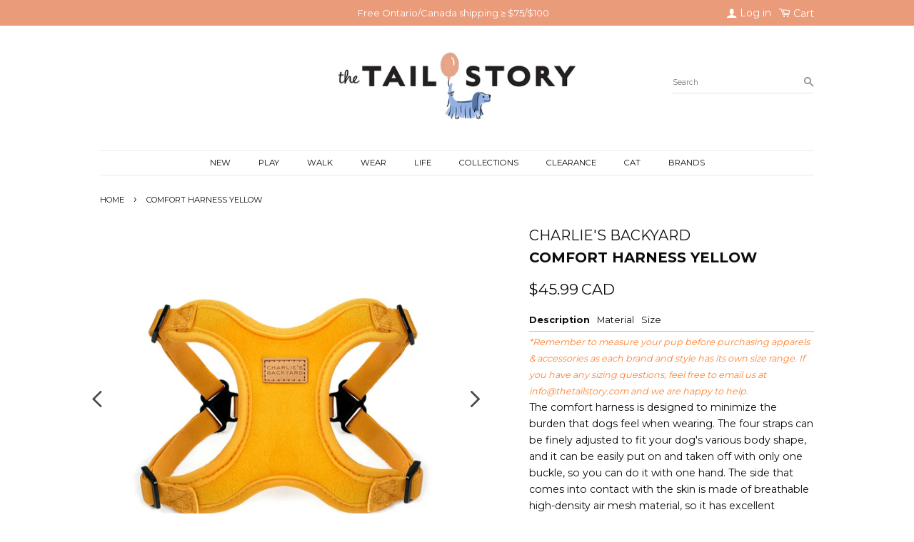

--- FILE ---
content_type: text/html; charset=utf-8
request_url: https://thetailstory.com/products/comfort-harness-yellow
body_size: 30626
content:
<!doctype html>
<html class="no-js">
<head>

  <!-- Basic page needs ================================================== -->
  <meta charset="utf-8">
  <meta http-equiv="X-UA-Compatible" content="IE=edge,chrome=1">
  <meta http-equiv='content-language' content='en-ca'>
  <meta name="p:domain_verify" content="5602a43f2905671c6827166da3685cee"/>

  
  <link rel="shortcut icon" href="//thetailstory.com/cdn/shop/files/NoBackground_32x32.png?v=1655589129" type="image/png" />
  

  <!-- Title and description ================================================== -->
  <title>
    
      
      Comfort Harness Yellow - The Tail Story
    
   </title>

  
  <meta name="description" content="The comfort harness is designed to minimize the burden that dogs feel when wearing. The four straps can be finely adjusted to fit your dog&#39;s various body shape, and it can be easily put on and taken off with only one buckle, so you can do it with one hand. The side that comes into contact with the skin is made of breat">
  

  <!-- Social meta ================================================== -->
  <!-- /snippets/social-meta-tags.liquid -->


<meta property="og:site_name" content="The Tail Story">
<meta property="og:url" content="https://thetailstory.com/products/comfort-harness-yellow">
<meta property="og:title" content="Comfort Harness Yellow">
<meta property="og:type" content="product">
<meta property="og:description" content="The comfort harness is designed to minimize the burden that dogs feel when wearing. The four straps can be finely adjusted to fit your dog&#39;s various body shape, and it can be easily put on and taken off with only one buckle, so you can do it with one hand. The side that comes into contact with the skin is made of breat">

  
  	<meta property="og:price:amount" content="45.99">
  
  <meta property="og:price:currency" content="CAD">

<meta property="og:image" content="http://thetailstory.com/cdn/shop/products/86794637a8894d59dfdff4716f7110fe_1200x1200.jpg?v=1619746132"><meta property="og:image" content="http://thetailstory.com/cdn/shop/products/5e40791b11513041d00e34b99f774f34_1200x1200.jpg?v=1619746134"><meta property="og:image" content="http://thetailstory.com/cdn/shop/products/comfortharness-yellow-06_1200x1200.jpg?v=1619746212">
<meta property="og:image:secure_url" content="https://thetailstory.com/cdn/shop/products/86794637a8894d59dfdff4716f7110fe_1200x1200.jpg?v=1619746132"><meta property="og:image:secure_url" content="https://thetailstory.com/cdn/shop/products/5e40791b11513041d00e34b99f774f34_1200x1200.jpg?v=1619746134"><meta property="og:image:secure_url" content="https://thetailstory.com/cdn/shop/products/comfortharness-yellow-06_1200x1200.jpg?v=1619746212">


<meta name="twitter:card" content="summary_large_image">
<meta name="twitter:title" content="Comfort Harness Yellow">
<meta name="twitter:description" content="The comfort harness is designed to minimize the burden that dogs feel when wearing. The four straps can be finely adjusted to fit your dog&#39;s various body shape, and it can be easily put on and taken off with only one buckle, so you can do it with one hand. The side that comes into contact with the skin is made of breat">


  <!-- Helpers ================================================== -->
  <link rel="canonical" href="https://thetailstory.com/products/comfort-harness-yellow">
  <meta name="viewport" content="width=device-width,initial-scale=1">
  <meta name="theme-color" content="#0d0d0d">

  <!-- CSS ================================================== -->
  <link href="//thetailstory.com/cdn/shop/t/4/assets/timber.scss.css?v=160357245108393903971696295246" rel="stylesheet" type="text/css" media="all" />
  <link href="//thetailstory.com/cdn/shop/t/4/assets/theme.scss.css?v=58222829459403181911696296500" rel="stylesheet" type="text/css" media="all" />

  <link rel="preload" href="https://cdnjs.cloudflare.com/ajax/libs/font-awesome/4.0.3/css/font-awesome.min.css" as="style" onload="this.onload=null;this.rel='stylesheet'">
  <noscript><link rel="stylesheet" href="https://cdnjs.cloudflare.com/ajax/libs/font-awesome/4.0.3/css/font-awesome.min.css"></noscript>
  
  <link rel="preload" href="https://fonts.googleapis.com/css?family=Montserrat:400,500,700&display=swap" as="style" onload="this.onload=null;this.rel='stylesheet'">
  <noscript><link rel="stylesheet" href="https://fonts.googleapis.com/css?family=Montserrat:400,500,700&display=swap"></noscript>
  
  
  
  <script>
    window.theme = window.theme || {};

    var theme = {
      strings: {
        addToCart: "Add to Cart",
        soldOut: "Sold Out",
        unavailable: "Unavailable",
        zoomClose: "Close (Esc)",
        zoomPrev: "Previous (Left arrow key)",
        zoomNext: "Next (Right arrow key)",
        addressError: "Error looking up that address",
        addressNoResults: "No results for that address",
        addressQueryLimit: "You have exceeded the Google API usage limit. Consider upgrading to a \u003ca href=\"https:\/\/developers.google.com\/maps\/premium\/usage-limits\"\u003ePremium Plan\u003c\/a\u003e.",
        authError: "There was a problem authenticating your Google Maps API Key."
      },
      settings: {
        // Adding some settings to allow the editor to update correctly when they are changed
        enableWideLayout: false,
        typeAccentTransform: false,
        typeAccentSpacing: false,
        baseFontSize: '15px',
        headerBaseFontSize: '32px',
        accentFontSize: '15px'
      },
      variables: {
        mediaQueryMedium: 'screen and (max-width: 768px)',
        bpSmall: false
      },
      moneyFormat: "${{amount}}"
    }

    document.documentElement.className = document.documentElement.className.replace('no-js', 'supports-js');
  </script>

  <!-- Header hook for plugins ================================================== -->
  <script>window.performance && window.performance.mark && window.performance.mark('shopify.content_for_header.start');</script><meta name="google-site-verification" content="G6WgEEOCgYzn3idDksABikwPZzjy2RmrmQbhoYaqvMo">
<meta id="shopify-digital-wallet" name="shopify-digital-wallet" content="/26333544470/digital_wallets/dialog">
<meta name="shopify-checkout-api-token" content="0102febb3e7c735bb564ff91a0533a6a">
<meta id="in-context-paypal-metadata" data-shop-id="26333544470" data-venmo-supported="false" data-environment="production" data-locale="en_US" data-paypal-v4="true" data-currency="CAD">
<link rel="alternate" type="application/json+oembed" href="https://thetailstory.com/products/comfort-harness-yellow.oembed">
<script async="async" src="/checkouts/internal/preloads.js?locale=en-CA"></script>
<link rel="preconnect" href="https://shop.app" crossorigin="anonymous">
<script async="async" src="https://shop.app/checkouts/internal/preloads.js?locale=en-CA&shop_id=26333544470" crossorigin="anonymous"></script>
<script id="apple-pay-shop-capabilities" type="application/json">{"shopId":26333544470,"countryCode":"CA","currencyCode":"CAD","merchantCapabilities":["supports3DS"],"merchantId":"gid:\/\/shopify\/Shop\/26333544470","merchantName":"The Tail Story","requiredBillingContactFields":["postalAddress","email","phone"],"requiredShippingContactFields":["postalAddress","email","phone"],"shippingType":"shipping","supportedNetworks":["visa","masterCard","amex","discover","interac","jcb"],"total":{"type":"pending","label":"The Tail Story","amount":"1.00"},"shopifyPaymentsEnabled":true,"supportsSubscriptions":true}</script>
<script id="shopify-features" type="application/json">{"accessToken":"0102febb3e7c735bb564ff91a0533a6a","betas":["rich-media-storefront-analytics"],"domain":"thetailstory.com","predictiveSearch":true,"shopId":26333544470,"locale":"en"}</script>
<script>var Shopify = Shopify || {};
Shopify.shop = "the-tail-story.myshopify.com";
Shopify.locale = "en";
Shopify.currency = {"active":"CAD","rate":"1.0"};
Shopify.country = "CA";
Shopify.theme = {"name":"Pan's Awesome Theme","id":81028481046,"schema_name":"Minimal","schema_version":"12.0.0","theme_store_id":380,"role":"main"};
Shopify.theme.handle = "null";
Shopify.theme.style = {"id":null,"handle":null};
Shopify.cdnHost = "thetailstory.com/cdn";
Shopify.routes = Shopify.routes || {};
Shopify.routes.root = "/";</script>
<script type="module">!function(o){(o.Shopify=o.Shopify||{}).modules=!0}(window);</script>
<script>!function(o){function n(){var o=[];function n(){o.push(Array.prototype.slice.apply(arguments))}return n.q=o,n}var t=o.Shopify=o.Shopify||{};t.loadFeatures=n(),t.autoloadFeatures=n()}(window);</script>
<script>
  window.ShopifyPay = window.ShopifyPay || {};
  window.ShopifyPay.apiHost = "shop.app\/pay";
  window.ShopifyPay.redirectState = null;
</script>
<script id="shop-js-analytics" type="application/json">{"pageType":"product"}</script>
<script defer="defer" async type="module" src="//thetailstory.com/cdn/shopifycloud/shop-js/modules/v2/client.init-shop-cart-sync_IZsNAliE.en.esm.js"></script>
<script defer="defer" async type="module" src="//thetailstory.com/cdn/shopifycloud/shop-js/modules/v2/chunk.common_0OUaOowp.esm.js"></script>
<script type="module">
  await import("//thetailstory.com/cdn/shopifycloud/shop-js/modules/v2/client.init-shop-cart-sync_IZsNAliE.en.esm.js");
await import("//thetailstory.com/cdn/shopifycloud/shop-js/modules/v2/chunk.common_0OUaOowp.esm.js");

  window.Shopify.SignInWithShop?.initShopCartSync?.({"fedCMEnabled":true,"windoidEnabled":true});

</script>
<script>
  window.Shopify = window.Shopify || {};
  if (!window.Shopify.featureAssets) window.Shopify.featureAssets = {};
  window.Shopify.featureAssets['shop-js'] = {"shop-cart-sync":["modules/v2/client.shop-cart-sync_DLOhI_0X.en.esm.js","modules/v2/chunk.common_0OUaOowp.esm.js"],"init-fed-cm":["modules/v2/client.init-fed-cm_C6YtU0w6.en.esm.js","modules/v2/chunk.common_0OUaOowp.esm.js"],"shop-button":["modules/v2/client.shop-button_BCMx7GTG.en.esm.js","modules/v2/chunk.common_0OUaOowp.esm.js"],"shop-cash-offers":["modules/v2/client.shop-cash-offers_BT26qb5j.en.esm.js","modules/v2/chunk.common_0OUaOowp.esm.js","modules/v2/chunk.modal_CGo_dVj3.esm.js"],"init-windoid":["modules/v2/client.init-windoid_B9PkRMql.en.esm.js","modules/v2/chunk.common_0OUaOowp.esm.js"],"init-shop-email-lookup-coordinator":["modules/v2/client.init-shop-email-lookup-coordinator_DZkqjsbU.en.esm.js","modules/v2/chunk.common_0OUaOowp.esm.js"],"shop-toast-manager":["modules/v2/client.shop-toast-manager_Di2EnuM7.en.esm.js","modules/v2/chunk.common_0OUaOowp.esm.js"],"shop-login-button":["modules/v2/client.shop-login-button_BtqW_SIO.en.esm.js","modules/v2/chunk.common_0OUaOowp.esm.js","modules/v2/chunk.modal_CGo_dVj3.esm.js"],"avatar":["modules/v2/client.avatar_BTnouDA3.en.esm.js"],"pay-button":["modules/v2/client.pay-button_CWa-C9R1.en.esm.js","modules/v2/chunk.common_0OUaOowp.esm.js"],"init-shop-cart-sync":["modules/v2/client.init-shop-cart-sync_IZsNAliE.en.esm.js","modules/v2/chunk.common_0OUaOowp.esm.js"],"init-customer-accounts":["modules/v2/client.init-customer-accounts_DenGwJTU.en.esm.js","modules/v2/client.shop-login-button_BtqW_SIO.en.esm.js","modules/v2/chunk.common_0OUaOowp.esm.js","modules/v2/chunk.modal_CGo_dVj3.esm.js"],"init-shop-for-new-customer-accounts":["modules/v2/client.init-shop-for-new-customer-accounts_JdHXxpS9.en.esm.js","modules/v2/client.shop-login-button_BtqW_SIO.en.esm.js","modules/v2/chunk.common_0OUaOowp.esm.js","modules/v2/chunk.modal_CGo_dVj3.esm.js"],"init-customer-accounts-sign-up":["modules/v2/client.init-customer-accounts-sign-up_D6__K_p8.en.esm.js","modules/v2/client.shop-login-button_BtqW_SIO.en.esm.js","modules/v2/chunk.common_0OUaOowp.esm.js","modules/v2/chunk.modal_CGo_dVj3.esm.js"],"checkout-modal":["modules/v2/client.checkout-modal_C_ZQDY6s.en.esm.js","modules/v2/chunk.common_0OUaOowp.esm.js","modules/v2/chunk.modal_CGo_dVj3.esm.js"],"shop-follow-button":["modules/v2/client.shop-follow-button_XetIsj8l.en.esm.js","modules/v2/chunk.common_0OUaOowp.esm.js","modules/v2/chunk.modal_CGo_dVj3.esm.js"],"lead-capture":["modules/v2/client.lead-capture_DvA72MRN.en.esm.js","modules/v2/chunk.common_0OUaOowp.esm.js","modules/v2/chunk.modal_CGo_dVj3.esm.js"],"shop-login":["modules/v2/client.shop-login_ClXNxyh6.en.esm.js","modules/v2/chunk.common_0OUaOowp.esm.js","modules/v2/chunk.modal_CGo_dVj3.esm.js"],"payment-terms":["modules/v2/client.payment-terms_CNlwjfZz.en.esm.js","modules/v2/chunk.common_0OUaOowp.esm.js","modules/v2/chunk.modal_CGo_dVj3.esm.js"]};
</script>
<script>(function() {
  var isLoaded = false;
  function asyncLoad() {
    if (isLoaded) return;
    isLoaded = true;
    var urls = ["https:\/\/d9fvwtvqz2fm1.cloudfront.net\/shop\/js\/discount-on-cart-pro.min.js?shop=the-tail-story.myshopify.com","https:\/\/static.klaviyo.com\/onsite\/js\/klaviyo.js?company_id=RxZDcY\u0026shop=the-tail-story.myshopify.com","https:\/\/static.klaviyo.com\/onsite\/js\/klaviyo.js?company_id=RxZDcY\u0026shop=the-tail-story.myshopify.com","https:\/\/static.klaviyo.com\/onsite\/js\/klaviyo.js?company_id=RqxCvH\u0026shop=the-tail-story.myshopify.com"];
    for (var i = 0; i < urls.length; i++) {
      var s = document.createElement('script');
      s.type = 'text/javascript';
      s.async = true;
      s.src = urls[i];
      var x = document.getElementsByTagName('script')[0];
      x.parentNode.insertBefore(s, x);
    }
  };
  if(window.attachEvent) {
    window.attachEvent('onload', asyncLoad);
  } else {
    window.addEventListener('load', asyncLoad, false);
  }
})();</script>
<script id="__st">var __st={"a":26333544470,"offset":-18000,"reqid":"605ed145-a7c4-4e0a-ba76-500fcaeb79ab-1768522353","pageurl":"thetailstory.com\/products\/comfort-harness-yellow","u":"596c875c7a72","p":"product","rtyp":"product","rid":6562531541014};</script>
<script>window.ShopifyPaypalV4VisibilityTracking = true;</script>
<script id="captcha-bootstrap">!function(){'use strict';const t='contact',e='account',n='new_comment',o=[[t,t],['blogs',n],['comments',n],[t,'customer']],c=[[e,'customer_login'],[e,'guest_login'],[e,'recover_customer_password'],[e,'create_customer']],r=t=>t.map((([t,e])=>`form[action*='/${t}']:not([data-nocaptcha='true']) input[name='form_type'][value='${e}']`)).join(','),a=t=>()=>t?[...document.querySelectorAll(t)].map((t=>t.form)):[];function s(){const t=[...o],e=r(t);return a(e)}const i='password',u='form_key',d=['recaptcha-v3-token','g-recaptcha-response','h-captcha-response',i],f=()=>{try{return window.sessionStorage}catch{return}},m='__shopify_v',_=t=>t.elements[u];function p(t,e,n=!1){try{const o=window.sessionStorage,c=JSON.parse(o.getItem(e)),{data:r}=function(t){const{data:e,action:n}=t;return t[m]||n?{data:e,action:n}:{data:t,action:n}}(c);for(const[e,n]of Object.entries(r))t.elements[e]&&(t.elements[e].value=n);n&&o.removeItem(e)}catch(o){console.error('form repopulation failed',{error:o})}}const l='form_type',E='cptcha';function T(t){t.dataset[E]=!0}const w=window,h=w.document,L='Shopify',v='ce_forms',y='captcha';let A=!1;((t,e)=>{const n=(g='f06e6c50-85a8-45c8-87d0-21a2b65856fe',I='https://cdn.shopify.com/shopifycloud/storefront-forms-hcaptcha/ce_storefront_forms_captcha_hcaptcha.v1.5.2.iife.js',D={infoText:'Protected by hCaptcha',privacyText:'Privacy',termsText:'Terms'},(t,e,n)=>{const o=w[L][v],c=o.bindForm;if(c)return c(t,g,e,D).then(n);var r;o.q.push([[t,g,e,D],n]),r=I,A||(h.body.append(Object.assign(h.createElement('script'),{id:'captcha-provider',async:!0,src:r})),A=!0)});var g,I,D;w[L]=w[L]||{},w[L][v]=w[L][v]||{},w[L][v].q=[],w[L][y]=w[L][y]||{},w[L][y].protect=function(t,e){n(t,void 0,e),T(t)},Object.freeze(w[L][y]),function(t,e,n,w,h,L){const[v,y,A,g]=function(t,e,n){const i=e?o:[],u=t?c:[],d=[...i,...u],f=r(d),m=r(i),_=r(d.filter((([t,e])=>n.includes(e))));return[a(f),a(m),a(_),s()]}(w,h,L),I=t=>{const e=t.target;return e instanceof HTMLFormElement?e:e&&e.form},D=t=>v().includes(t);t.addEventListener('submit',(t=>{const e=I(t);if(!e)return;const n=D(e)&&!e.dataset.hcaptchaBound&&!e.dataset.recaptchaBound,o=_(e),c=g().includes(e)&&(!o||!o.value);(n||c)&&t.preventDefault(),c&&!n&&(function(t){try{if(!f())return;!function(t){const e=f();if(!e)return;const n=_(t);if(!n)return;const o=n.value;o&&e.removeItem(o)}(t);const e=Array.from(Array(32),(()=>Math.random().toString(36)[2])).join('');!function(t,e){_(t)||t.append(Object.assign(document.createElement('input'),{type:'hidden',name:u})),t.elements[u].value=e}(t,e),function(t,e){const n=f();if(!n)return;const o=[...t.querySelectorAll(`input[type='${i}']`)].map((({name:t})=>t)),c=[...d,...o],r={};for(const[a,s]of new FormData(t).entries())c.includes(a)||(r[a]=s);n.setItem(e,JSON.stringify({[m]:1,action:t.action,data:r}))}(t,e)}catch(e){console.error('failed to persist form',e)}}(e),e.submit())}));const S=(t,e)=>{t&&!t.dataset[E]&&(n(t,e.some((e=>e===t))),T(t))};for(const o of['focusin','change'])t.addEventListener(o,(t=>{const e=I(t);D(e)&&S(e,y())}));const B=e.get('form_key'),M=e.get(l),P=B&&M;t.addEventListener('DOMContentLoaded',(()=>{const t=y();if(P)for(const e of t)e.elements[l].value===M&&p(e,B);[...new Set([...A(),...v().filter((t=>'true'===t.dataset.shopifyCaptcha))])].forEach((e=>S(e,t)))}))}(h,new URLSearchParams(w.location.search),n,t,e,['guest_login'])})(!0,!0)}();</script>
<script integrity="sha256-4kQ18oKyAcykRKYeNunJcIwy7WH5gtpwJnB7kiuLZ1E=" data-source-attribution="shopify.loadfeatures" defer="defer" src="//thetailstory.com/cdn/shopifycloud/storefront/assets/storefront/load_feature-a0a9edcb.js" crossorigin="anonymous"></script>
<script crossorigin="anonymous" defer="defer" src="//thetailstory.com/cdn/shopifycloud/storefront/assets/shopify_pay/storefront-65b4c6d7.js?v=20250812"></script>
<script data-source-attribution="shopify.dynamic_checkout.dynamic.init">var Shopify=Shopify||{};Shopify.PaymentButton=Shopify.PaymentButton||{isStorefrontPortableWallets:!0,init:function(){window.Shopify.PaymentButton.init=function(){};var t=document.createElement("script");t.src="https://thetailstory.com/cdn/shopifycloud/portable-wallets/latest/portable-wallets.en.js",t.type="module",document.head.appendChild(t)}};
</script>
<script data-source-attribution="shopify.dynamic_checkout.buyer_consent">
  function portableWalletsHideBuyerConsent(e){var t=document.getElementById("shopify-buyer-consent"),n=document.getElementById("shopify-subscription-policy-button");t&&n&&(t.classList.add("hidden"),t.setAttribute("aria-hidden","true"),n.removeEventListener("click",e))}function portableWalletsShowBuyerConsent(e){var t=document.getElementById("shopify-buyer-consent"),n=document.getElementById("shopify-subscription-policy-button");t&&n&&(t.classList.remove("hidden"),t.removeAttribute("aria-hidden"),n.addEventListener("click",e))}window.Shopify?.PaymentButton&&(window.Shopify.PaymentButton.hideBuyerConsent=portableWalletsHideBuyerConsent,window.Shopify.PaymentButton.showBuyerConsent=portableWalletsShowBuyerConsent);
</script>
<script data-source-attribution="shopify.dynamic_checkout.cart.bootstrap">document.addEventListener("DOMContentLoaded",(function(){function t(){return document.querySelector("shopify-accelerated-checkout-cart, shopify-accelerated-checkout")}if(t())Shopify.PaymentButton.init();else{new MutationObserver((function(e,n){t()&&(Shopify.PaymentButton.init(),n.disconnect())})).observe(document.body,{childList:!0,subtree:!0})}}));
</script>
<link id="shopify-accelerated-checkout-styles" rel="stylesheet" media="screen" href="https://thetailstory.com/cdn/shopifycloud/portable-wallets/latest/accelerated-checkout-backwards-compat.css" crossorigin="anonymous">
<style id="shopify-accelerated-checkout-cart">
        #shopify-buyer-consent {
  margin-top: 1em;
  display: inline-block;
  width: 100%;
}

#shopify-buyer-consent.hidden {
  display: none;
}

#shopify-subscription-policy-button {
  background: none;
  border: none;
  padding: 0;
  text-decoration: underline;
  font-size: inherit;
  cursor: pointer;
}

#shopify-subscription-policy-button::before {
  box-shadow: none;
}

      </style>

<script>window.performance && window.performance.mark && window.performance.mark('shopify.content_for_header.end');</script>
  
  
  

<link href="https://monorail-edge.shopifysvc.com" rel="dns-prefetch">
<script>(function(){if ("sendBeacon" in navigator && "performance" in window) {try {var session_token_from_headers = performance.getEntriesByType('navigation')[0].serverTiming.find(x => x.name == '_s').description;} catch {var session_token_from_headers = undefined;}var session_cookie_matches = document.cookie.match(/_shopify_s=([^;]*)/);var session_token_from_cookie = session_cookie_matches && session_cookie_matches.length === 2 ? session_cookie_matches[1] : "";var session_token = session_token_from_headers || session_token_from_cookie || "";function handle_abandonment_event(e) {var entries = performance.getEntries().filter(function(entry) {return /monorail-edge.shopifysvc.com/.test(entry.name);});if (!window.abandonment_tracked && entries.length === 0) {window.abandonment_tracked = true;var currentMs = Date.now();var navigation_start = performance.timing.navigationStart;var payload = {shop_id: 26333544470,url: window.location.href,navigation_start,duration: currentMs - navigation_start,session_token,page_type: "product"};window.navigator.sendBeacon("https://monorail-edge.shopifysvc.com/v1/produce", JSON.stringify({schema_id: "online_store_buyer_site_abandonment/1.1",payload: payload,metadata: {event_created_at_ms: currentMs,event_sent_at_ms: currentMs}}));}}window.addEventListener('pagehide', handle_abandonment_event);}}());</script>
<script id="web-pixels-manager-setup">(function e(e,d,r,n,o){if(void 0===o&&(o={}),!Boolean(null===(a=null===(i=window.Shopify)||void 0===i?void 0:i.analytics)||void 0===a?void 0:a.replayQueue)){var i,a;window.Shopify=window.Shopify||{};var t=window.Shopify;t.analytics=t.analytics||{};var s=t.analytics;s.replayQueue=[],s.publish=function(e,d,r){return s.replayQueue.push([e,d,r]),!0};try{self.performance.mark("wpm:start")}catch(e){}var l=function(){var e={modern:/Edge?\/(1{2}[4-9]|1[2-9]\d|[2-9]\d{2}|\d{4,})\.\d+(\.\d+|)|Firefox\/(1{2}[4-9]|1[2-9]\d|[2-9]\d{2}|\d{4,})\.\d+(\.\d+|)|Chrom(ium|e)\/(9{2}|\d{3,})\.\d+(\.\d+|)|(Maci|X1{2}).+ Version\/(15\.\d+|(1[6-9]|[2-9]\d|\d{3,})\.\d+)([,.]\d+|)( \(\w+\)|)( Mobile\/\w+|) Safari\/|Chrome.+OPR\/(9{2}|\d{3,})\.\d+\.\d+|(CPU[ +]OS|iPhone[ +]OS|CPU[ +]iPhone|CPU IPhone OS|CPU iPad OS)[ +]+(15[._]\d+|(1[6-9]|[2-9]\d|\d{3,})[._]\d+)([._]\d+|)|Android:?[ /-](13[3-9]|1[4-9]\d|[2-9]\d{2}|\d{4,})(\.\d+|)(\.\d+|)|Android.+Firefox\/(13[5-9]|1[4-9]\d|[2-9]\d{2}|\d{4,})\.\d+(\.\d+|)|Android.+Chrom(ium|e)\/(13[3-9]|1[4-9]\d|[2-9]\d{2}|\d{4,})\.\d+(\.\d+|)|SamsungBrowser\/([2-9]\d|\d{3,})\.\d+/,legacy:/Edge?\/(1[6-9]|[2-9]\d|\d{3,})\.\d+(\.\d+|)|Firefox\/(5[4-9]|[6-9]\d|\d{3,})\.\d+(\.\d+|)|Chrom(ium|e)\/(5[1-9]|[6-9]\d|\d{3,})\.\d+(\.\d+|)([\d.]+$|.*Safari\/(?![\d.]+ Edge\/[\d.]+$))|(Maci|X1{2}).+ Version\/(10\.\d+|(1[1-9]|[2-9]\d|\d{3,})\.\d+)([,.]\d+|)( \(\w+\)|)( Mobile\/\w+|) Safari\/|Chrome.+OPR\/(3[89]|[4-9]\d|\d{3,})\.\d+\.\d+|(CPU[ +]OS|iPhone[ +]OS|CPU[ +]iPhone|CPU IPhone OS|CPU iPad OS)[ +]+(10[._]\d+|(1[1-9]|[2-9]\d|\d{3,})[._]\d+)([._]\d+|)|Android:?[ /-](13[3-9]|1[4-9]\d|[2-9]\d{2}|\d{4,})(\.\d+|)(\.\d+|)|Mobile Safari.+OPR\/([89]\d|\d{3,})\.\d+\.\d+|Android.+Firefox\/(13[5-9]|1[4-9]\d|[2-9]\d{2}|\d{4,})\.\d+(\.\d+|)|Android.+Chrom(ium|e)\/(13[3-9]|1[4-9]\d|[2-9]\d{2}|\d{4,})\.\d+(\.\d+|)|Android.+(UC? ?Browser|UCWEB|U3)[ /]?(15\.([5-9]|\d{2,})|(1[6-9]|[2-9]\d|\d{3,})\.\d+)\.\d+|SamsungBrowser\/(5\.\d+|([6-9]|\d{2,})\.\d+)|Android.+MQ{2}Browser\/(14(\.(9|\d{2,})|)|(1[5-9]|[2-9]\d|\d{3,})(\.\d+|))(\.\d+|)|K[Aa][Ii]OS\/(3\.\d+|([4-9]|\d{2,})\.\d+)(\.\d+|)/},d=e.modern,r=e.legacy,n=navigator.userAgent;return n.match(d)?"modern":n.match(r)?"legacy":"unknown"}(),u="modern"===l?"modern":"legacy",c=(null!=n?n:{modern:"",legacy:""})[u],f=function(e){return[e.baseUrl,"/wpm","/b",e.hashVersion,"modern"===e.buildTarget?"m":"l",".js"].join("")}({baseUrl:d,hashVersion:r,buildTarget:u}),m=function(e){var d=e.version,r=e.bundleTarget,n=e.surface,o=e.pageUrl,i=e.monorailEndpoint;return{emit:function(e){var a=e.status,t=e.errorMsg,s=(new Date).getTime(),l=JSON.stringify({metadata:{event_sent_at_ms:s},events:[{schema_id:"web_pixels_manager_load/3.1",payload:{version:d,bundle_target:r,page_url:o,status:a,surface:n,error_msg:t},metadata:{event_created_at_ms:s}}]});if(!i)return console&&console.warn&&console.warn("[Web Pixels Manager] No Monorail endpoint provided, skipping logging."),!1;try{return self.navigator.sendBeacon.bind(self.navigator)(i,l)}catch(e){}var u=new XMLHttpRequest;try{return u.open("POST",i,!0),u.setRequestHeader("Content-Type","text/plain"),u.send(l),!0}catch(e){return console&&console.warn&&console.warn("[Web Pixels Manager] Got an unhandled error while logging to Monorail."),!1}}}}({version:r,bundleTarget:l,surface:e.surface,pageUrl:self.location.href,monorailEndpoint:e.monorailEndpoint});try{o.browserTarget=l,function(e){var d=e.src,r=e.async,n=void 0===r||r,o=e.onload,i=e.onerror,a=e.sri,t=e.scriptDataAttributes,s=void 0===t?{}:t,l=document.createElement("script"),u=document.querySelector("head"),c=document.querySelector("body");if(l.async=n,l.src=d,a&&(l.integrity=a,l.crossOrigin="anonymous"),s)for(var f in s)if(Object.prototype.hasOwnProperty.call(s,f))try{l.dataset[f]=s[f]}catch(e){}if(o&&l.addEventListener("load",o),i&&l.addEventListener("error",i),u)u.appendChild(l);else{if(!c)throw new Error("Did not find a head or body element to append the script");c.appendChild(l)}}({src:f,async:!0,onload:function(){if(!function(){var e,d;return Boolean(null===(d=null===(e=window.Shopify)||void 0===e?void 0:e.analytics)||void 0===d?void 0:d.initialized)}()){var d=window.webPixelsManager.init(e)||void 0;if(d){var r=window.Shopify.analytics;r.replayQueue.forEach((function(e){var r=e[0],n=e[1],o=e[2];d.publishCustomEvent(r,n,o)})),r.replayQueue=[],r.publish=d.publishCustomEvent,r.visitor=d.visitor,r.initialized=!0}}},onerror:function(){return m.emit({status:"failed",errorMsg:"".concat(f," has failed to load")})},sri:function(e){var d=/^sha384-[A-Za-z0-9+/=]+$/;return"string"==typeof e&&d.test(e)}(c)?c:"",scriptDataAttributes:o}),m.emit({status:"loading"})}catch(e){m.emit({status:"failed",errorMsg:(null==e?void 0:e.message)||"Unknown error"})}}})({shopId: 26333544470,storefrontBaseUrl: "https://thetailstory.com",extensionsBaseUrl: "https://extensions.shopifycdn.com/cdn/shopifycloud/web-pixels-manager",monorailEndpoint: "https://monorail-edge.shopifysvc.com/unstable/produce_batch",surface: "storefront-renderer",enabledBetaFlags: ["2dca8a86"],webPixelsConfigList: [{"id":"386629654","configuration":"{\"config\":\"{\\\"pixel_id\\\":\\\"AW-0\\\",\\\"target_country\\\":\\\"CA\\\",\\\"gtag_events\\\":[{\\\"type\\\":\\\"page_view\\\",\\\"action_label\\\":\\\"AW-620779282\\\/4LW3CNGxyvMBEJKugagC\\\"},{\\\"type\\\":\\\"purchase\\\",\\\"action_label\\\":\\\"AW-620779282\\\/iOyqCNSxyvMBEJKugagC\\\"},{\\\"type\\\":\\\"view_item\\\",\\\"action_label\\\":\\\"AW-620779282\\\/weBOCNexyvMBEJKugagC\\\"},{\\\"type\\\":\\\"add_to_cart\\\",\\\"action_label\\\":\\\"AW-620779282\\\/VIPZCNqxyvMBEJKugagC\\\"},{\\\"type\\\":\\\"begin_checkout\\\",\\\"action_label\\\":\\\"AW-620779282\\\/TWr0CN2xyvMBEJKugagC\\\"},{\\\"type\\\":\\\"search\\\",\\\"action_label\\\":\\\"AW-620779282\\\/qZXoCOCxyvMBEJKugagC\\\"},{\\\"type\\\":\\\"add_payment_info\\\",\\\"action_label\\\":\\\"AW-620779282\\\/Kb1SCK6yyvMBEJKugagC\\\"}],\\\"enable_monitoring_mode\\\":false}\"}","eventPayloadVersion":"v1","runtimeContext":"OPEN","scriptVersion":"b2a88bafab3e21179ed38636efcd8a93","type":"APP","apiClientId":1780363,"privacyPurposes":[],"dataSharingAdjustments":{"protectedCustomerApprovalScopes":["read_customer_address","read_customer_email","read_customer_name","read_customer_personal_data","read_customer_phone"]}},{"id":"128286742","configuration":"{\"tagID\":\"2612867810310\"}","eventPayloadVersion":"v1","runtimeContext":"STRICT","scriptVersion":"18031546ee651571ed29edbe71a3550b","type":"APP","apiClientId":3009811,"privacyPurposes":["ANALYTICS","MARKETING","SALE_OF_DATA"],"dataSharingAdjustments":{"protectedCustomerApprovalScopes":["read_customer_address","read_customer_email","read_customer_name","read_customer_personal_data","read_customer_phone"]}},{"id":"74383382","eventPayloadVersion":"v1","runtimeContext":"LAX","scriptVersion":"1","type":"CUSTOM","privacyPurposes":["ANALYTICS"],"name":"Google Analytics tag (migrated)"},{"id":"shopify-app-pixel","configuration":"{}","eventPayloadVersion":"v1","runtimeContext":"STRICT","scriptVersion":"0450","apiClientId":"shopify-pixel","type":"APP","privacyPurposes":["ANALYTICS","MARKETING"]},{"id":"shopify-custom-pixel","eventPayloadVersion":"v1","runtimeContext":"LAX","scriptVersion":"0450","apiClientId":"shopify-pixel","type":"CUSTOM","privacyPurposes":["ANALYTICS","MARKETING"]}],isMerchantRequest: false,initData: {"shop":{"name":"The Tail Story","paymentSettings":{"currencyCode":"CAD"},"myshopifyDomain":"the-tail-story.myshopify.com","countryCode":"CA","storefrontUrl":"https:\/\/thetailstory.com"},"customer":null,"cart":null,"checkout":null,"productVariants":[{"price":{"amount":45.99,"currencyCode":"CAD"},"product":{"title":"Comfort Harness Yellow","vendor":"CHARLIE'S BACKYARD","id":"6562531541014","untranslatedTitle":"Comfort Harness Yellow","url":"\/products\/comfort-harness-yellow","type":"WALK"},"id":"39312945709078","image":{"src":"\/\/thetailstory.com\/cdn\/shop\/products\/86794637a8894d59dfdff4716f7110fe.jpg?v=1619746132"},"sku":"CB-CFHAR-Y-S","title":"S","untranslatedTitle":"S"},{"price":{"amount":49.99,"currencyCode":"CAD"},"product":{"title":"Comfort Harness Yellow","vendor":"CHARLIE'S BACKYARD","id":"6562531541014","untranslatedTitle":"Comfort Harness Yellow","url":"\/products\/comfort-harness-yellow","type":"WALK"},"id":"39312945741846","image":{"src":"\/\/thetailstory.com\/cdn\/shop\/products\/86794637a8894d59dfdff4716f7110fe.jpg?v=1619746132"},"sku":"CB-CFHAR-Y-M","title":"M","untranslatedTitle":"M"},{"price":{"amount":54.99,"currencyCode":"CAD"},"product":{"title":"Comfort Harness Yellow","vendor":"CHARLIE'S BACKYARD","id":"6562531541014","untranslatedTitle":"Comfort Harness Yellow","url":"\/products\/comfort-harness-yellow","type":"WALK"},"id":"39312945774614","image":{"src":"\/\/thetailstory.com\/cdn\/shop\/products\/86794637a8894d59dfdff4716f7110fe.jpg?v=1619746132"},"sku":"CB-CFHAR-Y-L","title":"L","untranslatedTitle":"L"}],"purchasingCompany":null},},"https://thetailstory.com/cdn","fcfee988w5aeb613cpc8e4bc33m6693e112",{"modern":"","legacy":""},{"shopId":"26333544470","storefrontBaseUrl":"https:\/\/thetailstory.com","extensionBaseUrl":"https:\/\/extensions.shopifycdn.com\/cdn\/shopifycloud\/web-pixels-manager","surface":"storefront-renderer","enabledBetaFlags":"[\"2dca8a86\"]","isMerchantRequest":"false","hashVersion":"fcfee988w5aeb613cpc8e4bc33m6693e112","publish":"custom","events":"[[\"page_viewed\",{}],[\"product_viewed\",{\"productVariant\":{\"price\":{\"amount\":45.99,\"currencyCode\":\"CAD\"},\"product\":{\"title\":\"Comfort Harness Yellow\",\"vendor\":\"CHARLIE'S BACKYARD\",\"id\":\"6562531541014\",\"untranslatedTitle\":\"Comfort Harness Yellow\",\"url\":\"\/products\/comfort-harness-yellow\",\"type\":\"WALK\"},\"id\":\"39312945709078\",\"image\":{\"src\":\"\/\/thetailstory.com\/cdn\/shop\/products\/86794637a8894d59dfdff4716f7110fe.jpg?v=1619746132\"},\"sku\":\"CB-CFHAR-Y-S\",\"title\":\"S\",\"untranslatedTitle\":\"S\"}}]]"});</script><script>
  window.ShopifyAnalytics = window.ShopifyAnalytics || {};
  window.ShopifyAnalytics.meta = window.ShopifyAnalytics.meta || {};
  window.ShopifyAnalytics.meta.currency = 'CAD';
  var meta = {"product":{"id":6562531541014,"gid":"gid:\/\/shopify\/Product\/6562531541014","vendor":"CHARLIE'S BACKYARD","type":"WALK","handle":"comfort-harness-yellow","variants":[{"id":39312945709078,"price":4599,"name":"Comfort Harness Yellow - S","public_title":"S","sku":"CB-CFHAR-Y-S"},{"id":39312945741846,"price":4999,"name":"Comfort Harness Yellow - M","public_title":"M","sku":"CB-CFHAR-Y-M"},{"id":39312945774614,"price":5499,"name":"Comfort Harness Yellow - L","public_title":"L","sku":"CB-CFHAR-Y-L"}],"remote":false},"page":{"pageType":"product","resourceType":"product","resourceId":6562531541014,"requestId":"605ed145-a7c4-4e0a-ba76-500fcaeb79ab-1768522353"}};
  for (var attr in meta) {
    window.ShopifyAnalytics.meta[attr] = meta[attr];
  }
</script>
<script class="analytics">
  (function () {
    var customDocumentWrite = function(content) {
      var jquery = null;

      if (window.jQuery) {
        jquery = window.jQuery;
      } else if (window.Checkout && window.Checkout.$) {
        jquery = window.Checkout.$;
      }

      if (jquery) {
        jquery('body').append(content);
      }
    };

    var hasLoggedConversion = function(token) {
      if (token) {
        return document.cookie.indexOf('loggedConversion=' + token) !== -1;
      }
      return false;
    }

    var setCookieIfConversion = function(token) {
      if (token) {
        var twoMonthsFromNow = new Date(Date.now());
        twoMonthsFromNow.setMonth(twoMonthsFromNow.getMonth() + 2);

        document.cookie = 'loggedConversion=' + token + '; expires=' + twoMonthsFromNow;
      }
    }

    var trekkie = window.ShopifyAnalytics.lib = window.trekkie = window.trekkie || [];
    if (trekkie.integrations) {
      return;
    }
    trekkie.methods = [
      'identify',
      'page',
      'ready',
      'track',
      'trackForm',
      'trackLink'
    ];
    trekkie.factory = function(method) {
      return function() {
        var args = Array.prototype.slice.call(arguments);
        args.unshift(method);
        trekkie.push(args);
        return trekkie;
      };
    };
    for (var i = 0; i < trekkie.methods.length; i++) {
      var key = trekkie.methods[i];
      trekkie[key] = trekkie.factory(key);
    }
    trekkie.load = function(config) {
      trekkie.config = config || {};
      trekkie.config.initialDocumentCookie = document.cookie;
      var first = document.getElementsByTagName('script')[0];
      var script = document.createElement('script');
      script.type = 'text/javascript';
      script.onerror = function(e) {
        var scriptFallback = document.createElement('script');
        scriptFallback.type = 'text/javascript';
        scriptFallback.onerror = function(error) {
                var Monorail = {
      produce: function produce(monorailDomain, schemaId, payload) {
        var currentMs = new Date().getTime();
        var event = {
          schema_id: schemaId,
          payload: payload,
          metadata: {
            event_created_at_ms: currentMs,
            event_sent_at_ms: currentMs
          }
        };
        return Monorail.sendRequest("https://" + monorailDomain + "/v1/produce", JSON.stringify(event));
      },
      sendRequest: function sendRequest(endpointUrl, payload) {
        // Try the sendBeacon API
        if (window && window.navigator && typeof window.navigator.sendBeacon === 'function' && typeof window.Blob === 'function' && !Monorail.isIos12()) {
          var blobData = new window.Blob([payload], {
            type: 'text/plain'
          });

          if (window.navigator.sendBeacon(endpointUrl, blobData)) {
            return true;
          } // sendBeacon was not successful

        } // XHR beacon

        var xhr = new XMLHttpRequest();

        try {
          xhr.open('POST', endpointUrl);
          xhr.setRequestHeader('Content-Type', 'text/plain');
          xhr.send(payload);
        } catch (e) {
          console.log(e);
        }

        return false;
      },
      isIos12: function isIos12() {
        return window.navigator.userAgent.lastIndexOf('iPhone; CPU iPhone OS 12_') !== -1 || window.navigator.userAgent.lastIndexOf('iPad; CPU OS 12_') !== -1;
      }
    };
    Monorail.produce('monorail-edge.shopifysvc.com',
      'trekkie_storefront_load_errors/1.1',
      {shop_id: 26333544470,
      theme_id: 81028481046,
      app_name: "storefront",
      context_url: window.location.href,
      source_url: "//thetailstory.com/cdn/s/trekkie.storefront.cd680fe47e6c39ca5d5df5f0a32d569bc48c0f27.min.js"});

        };
        scriptFallback.async = true;
        scriptFallback.src = '//thetailstory.com/cdn/s/trekkie.storefront.cd680fe47e6c39ca5d5df5f0a32d569bc48c0f27.min.js';
        first.parentNode.insertBefore(scriptFallback, first);
      };
      script.async = true;
      script.src = '//thetailstory.com/cdn/s/trekkie.storefront.cd680fe47e6c39ca5d5df5f0a32d569bc48c0f27.min.js';
      first.parentNode.insertBefore(script, first);
    };
    trekkie.load(
      {"Trekkie":{"appName":"storefront","development":false,"defaultAttributes":{"shopId":26333544470,"isMerchantRequest":null,"themeId":81028481046,"themeCityHash":"18243566134149392991","contentLanguage":"en","currency":"CAD","eventMetadataId":"9f887903-7b66-4cac-9301-7b4761f22b0c"},"isServerSideCookieWritingEnabled":true,"monorailRegion":"shop_domain","enabledBetaFlags":["65f19447"]},"Session Attribution":{},"S2S":{"facebookCapiEnabled":false,"source":"trekkie-storefront-renderer","apiClientId":580111}}
    );

    var loaded = false;
    trekkie.ready(function() {
      if (loaded) return;
      loaded = true;

      window.ShopifyAnalytics.lib = window.trekkie;

      var originalDocumentWrite = document.write;
      document.write = customDocumentWrite;
      try { window.ShopifyAnalytics.merchantGoogleAnalytics.call(this); } catch(error) {};
      document.write = originalDocumentWrite;

      window.ShopifyAnalytics.lib.page(null,{"pageType":"product","resourceType":"product","resourceId":6562531541014,"requestId":"605ed145-a7c4-4e0a-ba76-500fcaeb79ab-1768522353","shopifyEmitted":true});

      var match = window.location.pathname.match(/checkouts\/(.+)\/(thank_you|post_purchase)/)
      var token = match? match[1]: undefined;
      if (!hasLoggedConversion(token)) {
        setCookieIfConversion(token);
        window.ShopifyAnalytics.lib.track("Viewed Product",{"currency":"CAD","variantId":39312945709078,"productId":6562531541014,"productGid":"gid:\/\/shopify\/Product\/6562531541014","name":"Comfort Harness Yellow - S","price":"45.99","sku":"CB-CFHAR-Y-S","brand":"CHARLIE'S BACKYARD","variant":"S","category":"WALK","nonInteraction":true,"remote":false},undefined,undefined,{"shopifyEmitted":true});
      window.ShopifyAnalytics.lib.track("monorail:\/\/trekkie_storefront_viewed_product\/1.1",{"currency":"CAD","variantId":39312945709078,"productId":6562531541014,"productGid":"gid:\/\/shopify\/Product\/6562531541014","name":"Comfort Harness Yellow - S","price":"45.99","sku":"CB-CFHAR-Y-S","brand":"CHARLIE'S BACKYARD","variant":"S","category":"WALK","nonInteraction":true,"remote":false,"referer":"https:\/\/thetailstory.com\/products\/comfort-harness-yellow"});
      }
    });


        var eventsListenerScript = document.createElement('script');
        eventsListenerScript.async = true;
        eventsListenerScript.src = "//thetailstory.com/cdn/shopifycloud/storefront/assets/shop_events_listener-3da45d37.js";
        document.getElementsByTagName('head')[0].appendChild(eventsListenerScript);

})();</script>
  <script>
  if (!window.ga || (window.ga && typeof window.ga !== 'function')) {
    window.ga = function ga() {
      (window.ga.q = window.ga.q || []).push(arguments);
      if (window.Shopify && window.Shopify.analytics && typeof window.Shopify.analytics.publish === 'function') {
        window.Shopify.analytics.publish("ga_stub_called", {}, {sendTo: "google_osp_migration"});
      }
      console.error("Shopify's Google Analytics stub called with:", Array.from(arguments), "\nSee https://help.shopify.com/manual/promoting-marketing/pixels/pixel-migration#google for more information.");
    };
    if (window.Shopify && window.Shopify.analytics && typeof window.Shopify.analytics.publish === 'function') {
      window.Shopify.analytics.publish("ga_stub_initialized", {}, {sendTo: "google_osp_migration"});
    }
  }
</script>
<script
  defer
  src="https://thetailstory.com/cdn/shopifycloud/perf-kit/shopify-perf-kit-3.0.3.min.js"
  data-application="storefront-renderer"
  data-shop-id="26333544470"
  data-render-region="gcp-us-central1"
  data-page-type="product"
  data-theme-instance-id="81028481046"
  data-theme-name="Minimal"
  data-theme-version="12.0.0"
  data-monorail-region="shop_domain"
  data-resource-timing-sampling-rate="10"
  data-shs="true"
  data-shs-beacon="true"
  data-shs-export-with-fetch="true"
  data-shs-logs-sample-rate="1"
  data-shs-beacon-endpoint="https://thetailstory.com/api/collect"
></script>
</head>

<body id="comfort-harness-yellow" class="template-product">

  <div id="shopify-section-header" class="shopify-section"><style>
  .logo__image-wrapper {
    max-width: 332px;
  }
  /*================= If logo is above navigation ================== */
  
    .site-nav {
      
      margin-top: 30px;
    }

    
      .logo__image-wrapper {
        margin: 0 auto;
      }
    
  

  /*============ If logo is on the same line as navigation ============ */
  


  
</style>

<div data-section-id="header" data-section-type="header-section">
  <div class="header-bar">
    <div class="desktop-header-bar medium-down--hide">
      
      <div id="currency-selector">
        &nbsp;
        
      </div>
      
      <form method="post" action="/cart/update" id="currency_form" accept-charset="UTF-8" class="shopify-currency-form" enctype="multipart/form-data"><input type="hidden" name="form_type" value="currency" /><input type="hidden" name="utf8" value="✓" /><input type="hidden" name="return_to" value="/products/comfort-harness-yellow" />
        <select style="visibility: hidden;" name="currency">
          
            
            <option selected="true">CAD</option>
            
          
        </select>
      </form>
      
      <div class="header-bar__center">
        <div class="header-bar__message">
          <a href="/pages/shipping-information">

          
          Free Ontario/Canada shipping ≥ $75/$100
          
          </a>
        </div>
      </div>
      
      <div class="login-and-cart">
        
        
        <a href="/account/login" class="cart-page-link">
          <span class="icon icon-user header-bar__cart-icon" aria-hidden="true"></span>
          Log in
        </a>
        
        
        <span class="header-bar__sep" aria-hidden="true"></span>
        <a href="/cart" class="cart-page-link">
          <span class="icon icon-cart header-bar__cart-icon" aria-hidden="true"></span>
          Cart
          <span class="cart-count header-bar__cart-count hidden-count">0</span>
        </a>
      </div>
      <div style="display: none;" class="post-large--display-table">

        

        
      </div>
    </div>

    <div class="wrapper post-large--hide announcement-bar--mobile">
      <a href="/pages/shipping-information">

        

        
          Free shipping ≥ $75/$100 for Ontario/Canada
        
                
      </a>
    </div>

        
    <div class="post-large--hide span-mobile-nav">
  <button type="button" class="mobile-nav-trigger" id="MobileNavTrigger" aria-controls="MobileNav" aria-expanded="false">
    <span class="icon icon-hamburger" aria-hidden="true"></span>
    
  </button>
  <a class="mobile-shop-name" href="/" itemprop="url">The Tail Story</a>
  
  <div class="mobile-header-right">
    
    
      <a href="/account/login">
          <span class="icon icon-user header-bar__cart-icon" aria-hidden="true"></span>
      </a>
    
    <a href="/cart" class="cart-page-link mobile-cart-page-link">
      <span class="icon icon-cart header-bar__cart-icon" aria-hidden="true"></span>
      <span class="cart-count hidden-count">0</span>
    </a>
  </div>
</div>
<div class="span-mobile-menu" style="display: none;">
  <form action="/search" method="get" class="input-group search-bar span" role="search">
    
    <input type="search" name="q" value="" placeholder="Search" class="input-group-field" aria-label="Search" placeholder="Search">
    <span class="input-group-btn">
      <button type="submit" class="btn btn--search icon-fallback-text">
        <span class="icon icon-search" aria-hidden="true"></span>
        <span class="fallback-text">Search</span>
      </button>
    </span>
  </form>
  <hr/>
  <ul id="MobileMenu"></ul>
  
  <a type="button" class="span-mobile-close">CLOSE</a>
</div>
<script>
  var mobileLinks = [{
        title: "NEW",
        url: "/collections/new-arrivals",},{
        title: "PLAY",
        url: "/collections/dog-play",children: [{
          title: "PLUSH",
          url: "/collections/plush-dog-toys",
          parent: 1,
          },{
          title: "NOSEWORK",
          url: "/collections/nosework-dog-toys",
          parent: 1,
          },{
          title: "CHEW",
          url: "/collections/dog-chew-toys",
          parent: 1,
          },]},{
        title: "WALK",
        url: "/collections/dog-walk",children: [{
          title: "COLLARS",
          url: "/collections/dog-collars",
          parent: 2,
          },{
          title: "HARNESSES",
          url: "/collections/dog-harnesses",
          parent: 2,
          },{
          title: "LEASHES",
          url: "/collections/dog-leashes",
          parent: 2,
          },{
          title: "ACCESSORIES",
          url: "/collections/dog-walk-accessories",
          parent: 2,
          },{
          title: "WATERPROOF",
          url: "/collections/waterproof",
          parent: 2,
          },]},{
        title: "WEAR",
        url: "/collections/dog-wear",children: [{
          title: "APPAREL",
          url: "/collections/dog-apparels",
          parent: 3,
          },{
          title: "ACCESSORIES",
          url: "/collections/dog-fashion-accessories",
          parent: 3,
          },]},{
        title: "LIFE",
        url: "/collections/dog-living",},{
        title: "COLLECTIONS",
        url: "/",children: [{
          title: "BEST SELLERS",
          url: "/collections/best-sellers",
          parent: 5,
          },{
          title: "BIRTHDAY",
          url: "/collections/birthday-gifts",
          parent: 5,
          },{
          title: "GIFT CARDS",
          url: "/products/the-tail-story-e-gift-card",
          parent: 5,
          },]},{
        title: "CLEARANCE",
        url: "/collections/clearance",},{
        title: "CAT",
        url: "/collections/cat",},{
        title: "BRANDS",
        url: "/pages/brands",children: [{
          title: "Bacon",
          url: "/collections/vendor-bacon",
          parent: 8,
          },{
          title: "Bite Me",
          url: "/collections/vendor-bite-me",
          parent: 8,
          },{
          title: "Charlie's Backyard",
          url: "/collections/vendor-charlies-backyard",
          parent: 8,
          },{
          title: "Fringe Studio",
          url: "/collections/vendor-fringe-studio",
          parent: 8,
          },{
          title: "Howlpot",
          url: "/collections/vendor-howlpot",
          parent: 8,
          },{
          title: "Kimmming Studio",
          url: "/collections/vendor-kimmming-studio",
          parent: 8,
          },{
          title: "MODERNBEAST",
          url: "/collections/vendor-modernbeast",
          parent: 8,
          },{
          title: "My Fluffy",
          url: "/collections/vendor-my-fluffy",
          parent: 8,
          },{
          title: "Pidan",
          url: "/collections/vendor-pidan",
          parent: 8,
          },{
          title: "P.L.A.Y.",
          url: "/collections/vendor-play",
          parent: 8,
          },{
          title: "Small Stuff",
          url: "/collections/vendor-small-stuff",
          parent: 8,
          },{
          title: "The Foggy Dog",
          url: "/collections/vendor-the-foggy-dog",
          parent: 8,
          },{
          title: "Up Dog Toys",
          url: "/collections/vendor-up-dog-toys",
          parent: 8,
          },{
          title: "ZippyPaws",
          url: "/collections/vendor-zippypaws",
          parent: 8,
          },]},];
</script>
    
  </div>

  <header class="site-header" role="banner">
    <div class="wrapper">
	  


  <form action="/search" method="get" class="input-group search-bar span medium-down--hide" role="search">
    
    <input type="search" name="q" value="" placeholder="Search" class="input-group-field" aria-label="Search" placeholder="Search">
    <span class="input-group-btn">
      <button type="submit" class="btn btn--search icon-fallback-text">
        <span class="icon icon-search" aria-hidden="true"></span>
        <span class="fallback-text">Search</span>
      </button>
    </span>
  </form>


      
        <div class="grid--full">
          <div class="grid__item">
            
              <div class="h1 site-header__logo" itemscope itemtype="http://schema.org/Organization">
            
              
                <noscript>
                  
                  <div class="logo__image-wrapper">
                    <img src="//thetailstory.com/cdn/shop/files/website_main_332x.jpg?v=1655582726" alt="The Tail Story" />
                  </div>
                </noscript>
                <div class="logo__image-wrapper supports-js">
                  <a href="/" itemprop="url" style="padding-top:30.165912518853695%;">
                    
                    <img class="logo__image lazyload"
                         src="//thetailstory.com/cdn/shop/files/website_main_300x300.jpg?v=1655582726"
                         data-src="//thetailstory.com/cdn/shop/files/website_main_{width}x.jpg?v=1655582726"
                         data-widths="[120, 180, 360, 540, 720, 900, 1080, 1296, 1512, 1728, 1944, 2048]"
                         data-aspectratio="3.315"
                         data-sizes="auto"
                         alt="The Tail Story"
                         itemprop="logo">
                  </a>
                </div>
                
              
            
              </div>
            
          </div>
        </div>
        <div class="grid--full medium-down--hide menu-container">
          <div class="grid__item desktop-nav">
            
<nav>
  <ul class="site-nav" id="AccessibleNav">
    
      
      
        
        
    
        <li>
          <a
            href="/collections/new-arrivals"
            class="site-nav__link"
            data-meganav-type="child"
            >
              NEW
          </a>
        </li>
      
    
      
      
      

        <li
          class="site-nav--has-dropdown "
          aria-haspopup="true">
          
            <a
              href="/collections/dog-play"
              class="site-nav__link"
              data-meganav-type="parent"
              aria-controls="MenuParent-2"
              aria-expanded="false"
              >
                PLAY
                <span class="icon icon-arrow-down" aria-hidden="true"></span>
            </a>
          
          <ul
            id="MenuParent-2" style="display: block; width: 200px;"
            class="site-nav__dropdown "
            data-meganav-dropdown>
            
              
              
                
                
                <li>
                  <a
                    href="/collections/plush-dog-toys"
                    class="site-nav__link"
                    data-meganav-type="child"
                    
                    tabindex="-1">
                      PLUSH
                  </a>
                </li>
              
            
              
              
                
                
                <li>
                  <a
                    href="/collections/nosework-dog-toys"
                    class="site-nav__link"
                    data-meganav-type="child"
                    
                    tabindex="-1">
                      NOSEWORK
                  </a>
                </li>
              
            
              
              
                
                
                <li>
                  <a
                    href="/collections/dog-chew-toys"
                    class="site-nav__link"
                    data-meganav-type="child"
                    
                    tabindex="-1">
                      CHEW
                  </a>
                </li>
              
            
          </ul>
        </li>
      
    
      
      
      

        <li
          class="site-nav--has-dropdown "
          aria-haspopup="true">
          
            <a
              href="/collections/dog-walk"
              class="site-nav__link"
              data-meganav-type="parent"
              aria-controls="MenuParent-3"
              aria-expanded="false"
              >
                WALK
                <span class="icon icon-arrow-down" aria-hidden="true"></span>
            </a>
          
          <ul
            id="MenuParent-3" style="display: block; width: 200px;"
            class="site-nav__dropdown "
            data-meganav-dropdown>
            
              
              
                
                
                <li>
                  <a
                    href="/collections/dog-collars"
                    class="site-nav__link"
                    data-meganav-type="child"
                    
                    tabindex="-1">
                      COLLARS
                  </a>
                </li>
              
            
              
              
                
                
                <li>
                  <a
                    href="/collections/dog-harnesses"
                    class="site-nav__link"
                    data-meganav-type="child"
                    
                    tabindex="-1">
                      HARNESSES
                  </a>
                </li>
              
            
              
              
                
                
                <li>
                  <a
                    href="/collections/dog-leashes"
                    class="site-nav__link"
                    data-meganav-type="child"
                    
                    tabindex="-1">
                      LEASHES
                  </a>
                </li>
              
            
              
              
                
                
                <li>
                  <a
                    href="/collections/dog-walk-accessories"
                    class="site-nav__link"
                    data-meganav-type="child"
                    
                    tabindex="-1">
                      ACCESSORIES
                  </a>
                </li>
              
            
              
              
                
                
                <li>
                  <a
                    href="/collections/waterproof"
                    class="site-nav__link"
                    data-meganav-type="child"
                    
                    tabindex="-1">
                      WATERPROOF
                  </a>
                </li>
              
            
          </ul>
        </li>
      
    
      
      
      

        <li
          class="site-nav--has-dropdown "
          aria-haspopup="true">
          
            <a
              href="/collections/dog-wear"
              class="site-nav__link"
              data-meganav-type="parent"
              aria-controls="MenuParent-4"
              aria-expanded="false"
              >
                WEAR
                <span class="icon icon-arrow-down" aria-hidden="true"></span>
            </a>
          
          <ul
            id="MenuParent-4" style="display: block; width: 200px;"
            class="site-nav__dropdown "
            data-meganav-dropdown>
            
              
              
                
                
                <li>
                  <a
                    href="/collections/dog-apparels"
                    class="site-nav__link"
                    data-meganav-type="child"
                    
                    tabindex="-1">
                      APPAREL
                  </a>
                </li>
              
            
              
              
                
                
                <li>
                  <a
                    href="/collections/dog-fashion-accessories"
                    class="site-nav__link"
                    data-meganav-type="child"
                    
                    tabindex="-1">
                      ACCESSORIES
                  </a>
                </li>
              
            
          </ul>
        </li>
      
    
      
      
        
        
    
        <li>
          <a
            href="/collections/dog-living"
            class="site-nav__link"
            data-meganav-type="child"
            >
              LIFE
          </a>
        </li>
      
    
      
      
      

        <li
          class="site-nav--has-dropdown "
          aria-haspopup="true">
          
            <a
              class="site-nav__link"
              data-meganav-type="parent"
              aria-controls="MenuParent-6"
              aria-expanded="false"
              >
                COLLECTIONS
                <span class="icon icon-arrow-down" aria-hidden="true"></span>
            </a>
          
          <ul
            id="MenuParent-6" style="display: block; width: 200px;"
            class="site-nav__dropdown "
            data-meganav-dropdown>
            
              
              
                
                
                <li>
                  <a
                    href="/collections/best-sellers"
                    class="site-nav__link"
                    data-meganav-type="child"
                    
                    tabindex="-1">
                      BEST SELLERS
                  </a>
                </li>
              
            
              
              
                
                
                <li>
                  <a
                    href="/collections/birthday-gifts"
                    class="site-nav__link"
                    data-meganav-type="child"
                    
                    tabindex="-1">
                      BIRTHDAY
                  </a>
                </li>
              
            
              
              
                
                
                <li>
                  <a
                    href="/products/the-tail-story-e-gift-card"
                    class="site-nav__link"
                    data-meganav-type="child"
                    
                    tabindex="-1">
                      GIFT CARDS
                  </a>
                </li>
              
            
          </ul>
        </li>
      
    
      
      
        
        
    
        <li>
          <a
            href="/collections/clearance"
            class="site-nav__link"
            data-meganav-type="child"
            >
              CLEARANCE
          </a>
        </li>
      
    
      
      
        
        
    
        <li>
          <a
            href="/collections/cat"
            class="site-nav__link"
            data-meganav-type="child"
            >
              CAT
          </a>
        </li>
      
    
      
      
      

        <li
          class="site-nav--has-dropdown "
          aria-haspopup="true">
          
            <a
              href="/pages/brands"
              class="site-nav__link"
              data-meganav-type="parent"
              aria-controls="MenuParent-9"
              aria-expanded="false"
              >
                BRANDS
                <span class="icon icon-arrow-down" aria-hidden="true"></span>
            </a>
          
          <ul
            id="MenuParent-9" style="display: block; width: 200px;"
            class="site-nav__dropdown "
            data-meganav-dropdown>
            
              
              
                
                
                <li>
                  <a
                    href="/collections/vendor-bacon"
                    class="site-nav__link"
                    data-meganav-type="child"
                    
                    tabindex="-1">
                      Bacon
                  </a>
                </li>
              
            
              
              
                
                
                <li>
                  <a
                    href="/collections/vendor-bite-me"
                    class="site-nav__link"
                    data-meganav-type="child"
                    
                    tabindex="-1">
                      Bite Me
                  </a>
                </li>
              
            
              
              
                
                
                <li>
                  <a
                    href="/collections/vendor-charlies-backyard"
                    class="site-nav__link"
                    data-meganav-type="child"
                    
                    tabindex="-1">
                      Charlie&#39;s Backyard
                  </a>
                </li>
              
            
              
              
                
                
                <li>
                  <a
                    href="/collections/vendor-fringe-studio"
                    class="site-nav__link"
                    data-meganav-type="child"
                    
                    tabindex="-1">
                      Fringe Studio
                  </a>
                </li>
              
            
              
              
                
                
                <li>
                  <a
                    href="/collections/vendor-howlpot"
                    class="site-nav__link"
                    data-meganav-type="child"
                    
                    tabindex="-1">
                      Howlpot
                  </a>
                </li>
              
            
              
              
                
                
                <li>
                  <a
                    href="/collections/vendor-kimmming-studio"
                    class="site-nav__link"
                    data-meganav-type="child"
                    
                    tabindex="-1">
                      Kimmming Studio
                  </a>
                </li>
              
            
              
              
                
                
                <li>
                  <a
                    href="/collections/vendor-modernbeast"
                    class="site-nav__link"
                    data-meganav-type="child"
                    
                    tabindex="-1">
                      MODERNBEAST
                  </a>
                </li>
              
            
              
              
                
                
                <li>
                  <a
                    href="/collections/vendor-my-fluffy"
                    class="site-nav__link"
                    data-meganav-type="child"
                    
                    tabindex="-1">
                      My Fluffy
                  </a>
                </li>
              
            
              
              
                
                
                <li>
                  <a
                    href="/collections/vendor-pidan"
                    class="site-nav__link"
                    data-meganav-type="child"
                    
                    tabindex="-1">
                      Pidan
                  </a>
                </li>
              
            
              
              
                
                
                <li>
                  <a
                    href="/collections/vendor-play"
                    class="site-nav__link"
                    data-meganav-type="child"
                    
                    tabindex="-1">
                      P.L.A.Y.
                  </a>
                </li>
              
            
              
              
                
                
                <li>
                  <a
                    href="/collections/vendor-small-stuff"
                    class="site-nav__link"
                    data-meganav-type="child"
                    
                    tabindex="-1">
                      Small Stuff
                  </a>
                </li>
              
            
              
              
                
                
                <li>
                  <a
                    href="/collections/vendor-the-foggy-dog"
                    class="site-nav__link"
                    data-meganav-type="child"
                    
                    tabindex="-1">
                      The Foggy Dog
                  </a>
                </li>
              
            
              
              
                
                
                <li>
                  <a
                    href="/collections/vendor-up-dog-toys"
                    class="site-nav__link"
                    data-meganav-type="child"
                    
                    tabindex="-1">
                      Up Dog Toys
                  </a>
                </li>
              
            
              
              
                
                
                <li>
                  <a
                    href="/collections/vendor-zippypaws"
                    class="site-nav__link"
                    data-meganav-type="child"
                    
                    tabindex="-1">
                      ZippyPaws
                  </a>
                </li>
              
            
          </ul>
        </li>
      
    
  </ul>
</nav>

          </div>
        </div>
      

    </div>
  </header>
</div>



</div>

  <main class="wrapper main-content" role="main">
      

<div id="shopify-section-product-template" class="shopify-section"><div itemscope itemtype="http://schema.org/Product" id="ProductSection" data-section-id="product-template" data-section-type="product-template" data-image-zoom-type="lightbox" data-show-extra-tab="false" data-extra-tab-content="shipping-information" data-enable-history-state="true">

  

  
    <style>
      @media screen and (min-width: 769px){
        .single-option-selector,
        .quantity-selector {
          
            min-width: 50%;
          
        }
      }
    </style>
  

  <meta itemprop="url" content="https://thetailstory.com/products/comfort-harness-yellow">
  <meta itemprop="image" content="//thetailstory.com/cdn/shop/products/86794637a8894d59dfdff4716f7110fe_grande.jpg?v=1619746132">

  <div class="section-header section-header--breadcrumb">
    

<nav class="breadcrumb" role="navigation" aria-label="breadcrumbs">
  <a href="/" title="Back to the frontpage">Home</a>

  

    
    <span aria-hidden="true" class="breadcrumb__sep">&rsaquo;</span>
    <span>Comfort Harness Yellow</span>

  
</nav>


  </div>

  <div class="product-single">
    <div class="grid product-single__hero">
      <div class="grid__item post-large--seven-twelfths">
        <div>
          <div class="product-single__photos" id="ProductPhoto">
            <a class="product-go-left"><span class="icon icon-arrow-left" aria-hidden="true"></span></a>
            <a class="product-go-right"><span class="icon icon-arrow-right" aria-hidden="true"></span></a>
            

            
              
              
<style>
  

  #ProductImage-28012545867798 {
    max-width: 700px;
    max-height: 700.0px;
  }
  #ProductImageWrapper-28012545867798 {
    max-width: 700px;
  }
</style>


              <div id="ProductImageWrapper-28012545867798" class="product-single__image-wrapper supports-js zoom-lightbox" data-image-id="28012545867798">
                <div style="padding-top:100.0%;">
                  <img id="ProductImage-28012545867798"
                       class="product-single__image lazyload"
                       src="//thetailstory.com/cdn/shop/products/86794637a8894d59dfdff4716f7110fe_300x300.jpg?v=1619746132"
                       data-src="//thetailstory.com/cdn/shop/products/86794637a8894d59dfdff4716f7110fe_{width}x.jpg?v=1619746132"
                       data-widths="[180, 370, 540, 740, 900, 1080, 1296, 1512, 1728, 2048]"
                       data-aspectratio="1.0"
                       data-sizes="auto"
                       
                       alt="Comfort Harness Yellow">
                </div>
              </div>
              
              
              
<style>
  

  #ProductImage-28012545900566 {
    max-width: 700px;
    max-height: 700.0px;
  }
  #ProductImageWrapper-28012545900566 {
    max-width: 700px;
  }
</style>


              <div id="ProductImageWrapper-28012545900566" class="product-single__image-wrapper supports-js hide zoom-lightbox" data-image-id="28012545900566">
                <div style="padding-top:100.0%;">
                  <img id="ProductImage-28012545900566"
                       class="product-single__image lazyload lazypreload"
                       
                       data-src="//thetailstory.com/cdn/shop/products/5e40791b11513041d00e34b99f774f34_{width}x.jpg?v=1619746134"
                       data-widths="[180, 370, 540, 740, 900, 1080, 1296, 1512, 1728, 2048]"
                       data-aspectratio="1.0"
                       data-sizes="auto"
                       
                       alt="Comfort Harness Yellow">
                </div>
              </div>
              
              
              
<style>
  

  #ProductImage-28012546031638 {
    max-width: 700px;
    max-height: 700.0px;
  }
  #ProductImageWrapper-28012546031638 {
    max-width: 700px;
  }
</style>


              <div id="ProductImageWrapper-28012546031638" class="product-single__image-wrapper supports-js hide zoom-lightbox" data-image-id="28012546031638">
                <div style="padding-top:100.0%;">
                  <img id="ProductImage-28012546031638"
                       class="product-single__image lazyload lazypreload"
                       
                       data-src="//thetailstory.com/cdn/shop/products/comfortharness-yellow-06_{width}x.jpg?v=1619746212"
                       data-widths="[180, 370, 540, 740, 900, 1080, 1296, 1512, 1728, 2048]"
                       data-aspectratio="1.0"
                       data-sizes="auto"
                       
                       alt="Comfort Harness Yellow">
                </div>
              </div>
              
              
              
<style>
  

  #ProductImage-28012546064406 {
    max-width: 700px;
    max-height: 700.0px;
  }
  #ProductImageWrapper-28012546064406 {
    max-width: 700px;
  }
</style>


              <div id="ProductImageWrapper-28012546064406" class="product-single__image-wrapper supports-js hide zoom-lightbox" data-image-id="28012546064406">
                <div style="padding-top:100.0%;">
                  <img id="ProductImage-28012546064406"
                       class="product-single__image lazyload lazypreload"
                       
                       data-src="//thetailstory.com/cdn/shop/products/comfortharness-yellow-07_{width}x.jpg?v=1619746212"
                       data-widths="[180, 370, 540, 740, 900, 1080, 1296, 1512, 1728, 2048]"
                       data-aspectratio="1.0"
                       data-sizes="auto"
                       
                       alt="Comfort Harness Yellow">
                </div>
              </div>
              
              
              
<style>
  

  #ProductImage-28012545933334 {
    max-width: 654px;
    max-height: 654px;
  }
  #ProductImageWrapper-28012545933334 {
    max-width: 654px;
  }
</style>


              <div id="ProductImageWrapper-28012545933334" class="product-single__image-wrapper supports-js hide zoom-lightbox" data-image-id="28012545933334">
                <div style="padding-top:100.0%;">
                  <img id="ProductImage-28012545933334"
                       class="product-single__image lazyload lazypreload"
                       
                       data-src="//thetailstory.com/cdn/shop/products/c8354928ceee4c1f266d20aa6a255393_{width}x.jpg?v=1619746212"
                       data-widths="[180, 370, 540, 740, 900, 1080, 1296, 1512, 1728, 2048]"
                       data-aspectratio="1.0"
                       data-sizes="auto"
                       
                       alt="Comfort Harness Yellow">
                </div>
              </div>
              
              
              
<style>
  

  #ProductImage-28012545966102 {
    max-width: 654px;
    max-height: 654px;
  }
  #ProductImageWrapper-28012545966102 {
    max-width: 654px;
  }
</style>


              <div id="ProductImageWrapper-28012545966102" class="product-single__image-wrapper supports-js hide zoom-lightbox" data-image-id="28012545966102">
                <div style="padding-top:100.0%;">
                  <img id="ProductImage-28012545966102"
                       class="product-single__image lazyload lazypreload"
                       
                       data-src="//thetailstory.com/cdn/shop/products/13a862e60afba5db700641f8aacb550c_{width}x.jpg?v=1619746212"
                       data-widths="[180, 370, 540, 740, 900, 1080, 1296, 1512, 1728, 2048]"
                       data-aspectratio="1.0"
                       data-sizes="auto"
                       
                       alt="Comfort Harness Yellow">
                </div>
              </div>
              
              
              
<style>
  

  #ProductImage-28012545998870 {
    max-width: 654px;
    max-height: 654px;
  }
  #ProductImageWrapper-28012545998870 {
    max-width: 654px;
  }
</style>


              <div id="ProductImageWrapper-28012545998870" class="product-single__image-wrapper supports-js hide zoom-lightbox" data-image-id="28012545998870">
                <div style="padding-top:100.0%;">
                  <img id="ProductImage-28012545998870"
                       class="product-single__image lazyload lazypreload"
                       
                       data-src="//thetailstory.com/cdn/shop/products/15e3154a1363efc57acdfbdd34389a33_{width}x.jpg?v=1619746212"
                       data-widths="[180, 370, 540, 740, 900, 1080, 1296, 1512, 1728, 2048]"
                       data-aspectratio="1.0"
                       data-sizes="auto"
                       
                       alt="Comfort Harness Yellow">
                </div>
              </div>
              
              
              
<style>
  

  #ProductImage-28012546097174 {
    max-width: 700px;
    max-height: 700.0px;
  }
  #ProductImageWrapper-28012546097174 {
    max-width: 700px;
  }
</style>


              <div id="ProductImageWrapper-28012546097174" class="product-single__image-wrapper supports-js hide zoom-lightbox" data-image-id="28012546097174">
                <div style="padding-top:100.0%;">
                  <img id="ProductImage-28012546097174"
                       class="product-single__image lazyload lazypreload"
                       
                       data-src="//thetailstory.com/cdn/shop/products/comfortharness-yellow-08_{width}x.jpg?v=1619746152"
                       data-widths="[180, 370, 540, 740, 900, 1080, 1296, 1512, 1728, 2048]"
                       data-aspectratio="1.0"
                       data-sizes="auto"
                       
                       alt="Comfort Harness Yellow">
                </div>
              </div>
              
              
              
<style>
  

  #ProductImage-28012546129942 {
    max-width: 700px;
    max-height: 700.0px;
  }
  #ProductImageWrapper-28012546129942 {
    max-width: 700px;
  }
</style>


              <div id="ProductImageWrapper-28012546129942" class="product-single__image-wrapper supports-js hide zoom-lightbox" data-image-id="28012546129942">
                <div style="padding-top:100.0%;">
                  <img id="ProductImage-28012546129942"
                       class="product-single__image lazyload lazypreload"
                       
                       data-src="//thetailstory.com/cdn/shop/products/comfortharness-yellow-09_{width}x.jpg?v=1619746154"
                       data-widths="[180, 370, 540, 740, 900, 1080, 1296, 1512, 1728, 2048]"
                       data-aspectratio="1.0"
                       data-sizes="auto"
                       
                       alt="Comfort Harness Yellow">
                </div>
              </div>
              
              
              
<style>
  

  #ProductImage-28012890652694 {
    max-width: 700px;
    max-height: 700.0px;
  }
  #ProductImageWrapper-28012890652694 {
    max-width: 700px;
  }
</style>


              <div id="ProductImageWrapper-28012890652694" class="product-single__image-wrapper supports-js hide zoom-lightbox" data-image-id="28012890652694">
                <div style="padding-top:100.0%;">
                  <img id="ProductImage-28012890652694"
                       class="product-single__image lazyload lazypreload"
                       
                       data-src="//thetailstory.com/cdn/shop/products/Untitled-4_0b1ddeda-68dc-4b77-bee1-fc39f255872c_{width}x.jpg?v=1619900527"
                       data-widths="[180, 370, 540, 740, 900, 1080, 1296, 1512, 1728, 2048]"
                       data-aspectratio="1.0"
                       data-sizes="auto"
                       
                       alt="Comfort Harness Yellow">
                </div>
              </div>
              

            <noscript>
              <img src="//thetailstory.com/cdn/shop/products/86794637a8894d59dfdff4716f7110fe_1024x1024@2x.jpg?v=1619746132" alt="Comfort Harness Yellow">
            </noscript>
          </div>

          <div class="product-other__photos">
            <div class="thumbnails-container">
              <ul class="product-single__thumbnails" id="ProductThumbs">
                
                <li class="product-thumbnail">
                  <a data-image-id="28012545867798" href="//thetailstory.com/cdn/shop/products/86794637a8894d59dfdff4716f7110fe_1024x1024.jpg?v=1619746132" class="product-single__thumbnail">
                    <img src="//thetailstory.com/cdn/shop/products/86794637a8894d59dfdff4716f7110fe_medium_crop_center.jpg?v=1619746132" alt="Comfort Harness Yellow">
                  </a>
                </li>
                
                <li class="product-thumbnail">
                  <a data-image-id="28012545900566" href="//thetailstory.com/cdn/shop/products/5e40791b11513041d00e34b99f774f34_1024x1024.jpg?v=1619746134" class="product-single__thumbnail">
                    <img src="//thetailstory.com/cdn/shop/products/5e40791b11513041d00e34b99f774f34_medium_crop_center.jpg?v=1619746134" alt="Comfort Harness Yellow">
                  </a>
                </li>
                
                <li class="product-thumbnail">
                  <a data-image-id="28012546031638" href="//thetailstory.com/cdn/shop/products/comfortharness-yellow-06_1024x1024.jpg?v=1619746212" class="product-single__thumbnail">
                    <img src="//thetailstory.com/cdn/shop/products/comfortharness-yellow-06_medium_crop_center.jpg?v=1619746212" alt="Comfort Harness Yellow">
                  </a>
                </li>
                
                <li class="product-thumbnail">
                  <a data-image-id="28012546064406" href="//thetailstory.com/cdn/shop/products/comfortharness-yellow-07_1024x1024.jpg?v=1619746212" class="product-single__thumbnail">
                    <img src="//thetailstory.com/cdn/shop/products/comfortharness-yellow-07_medium_crop_center.jpg?v=1619746212" alt="Comfort Harness Yellow">
                  </a>
                </li>
                
                <li class="product-thumbnail">
                  <a data-image-id="28012545933334" href="//thetailstory.com/cdn/shop/products/c8354928ceee4c1f266d20aa6a255393_1024x1024.jpg?v=1619746212" class="product-single__thumbnail">
                    <img src="//thetailstory.com/cdn/shop/products/c8354928ceee4c1f266d20aa6a255393_medium_crop_center.jpg?v=1619746212" alt="Comfort Harness Yellow">
                  </a>
                </li>
                
                <li class="product-thumbnail">
                  <a data-image-id="28012545966102" href="//thetailstory.com/cdn/shop/products/13a862e60afba5db700641f8aacb550c_1024x1024.jpg?v=1619746212" class="product-single__thumbnail">
                    <img src="//thetailstory.com/cdn/shop/products/13a862e60afba5db700641f8aacb550c_medium_crop_center.jpg?v=1619746212" alt="Comfort Harness Yellow">
                  </a>
                </li>
                
                <li class="product-thumbnail">
                  <a data-image-id="28012545998870" href="//thetailstory.com/cdn/shop/products/15e3154a1363efc57acdfbdd34389a33_1024x1024.jpg?v=1619746212" class="product-single__thumbnail">
                    <img src="//thetailstory.com/cdn/shop/products/15e3154a1363efc57acdfbdd34389a33_medium_crop_center.jpg?v=1619746212" alt="Comfort Harness Yellow">
                  </a>
                </li>
                
                <li class="product-thumbnail">
                  <a data-image-id="28012546097174" href="//thetailstory.com/cdn/shop/products/comfortharness-yellow-08_1024x1024.jpg?v=1619746152" class="product-single__thumbnail">
                    <img src="//thetailstory.com/cdn/shop/products/comfortharness-yellow-08_medium_crop_center.jpg?v=1619746152" alt="Comfort Harness Yellow">
                  </a>
                </li>
                
                <li class="product-thumbnail">
                  <a data-image-id="28012546129942" href="//thetailstory.com/cdn/shop/products/comfortharness-yellow-09_1024x1024.jpg?v=1619746154" class="product-single__thumbnail">
                    <img src="//thetailstory.com/cdn/shop/products/comfortharness-yellow-09_medium_crop_center.jpg?v=1619746154" alt="Comfort Harness Yellow">
                  </a>
                </li>
                
                <li class="product-thumbnail">
                  <a data-image-id="28012890652694" href="//thetailstory.com/cdn/shop/products/Untitled-4_0b1ddeda-68dc-4b77-bee1-fc39f255872c_1024x1024.jpg?v=1619900527" class="product-single__thumbnail">
                    <img src="//thetailstory.com/cdn/shop/products/Untitled-4_0b1ddeda-68dc-4b77-bee1-fc39f255872c_medium_crop_center.jpg?v=1619900527" alt="Comfort Harness Yellow">
                  </a>
                </li>
                
              </ul>
            </div>
          </div>
        </div>

        
        <ul class="gallery" class="hidden">
          
            <li data-image-id="28012545867798" class="gallery__item" data-mfp-src="//thetailstory.com/cdn/shop/products/86794637a8894d59dfdff4716f7110fe_1024x1024@2x.jpg?v=1619746132"></li>
          
            <li data-image-id="28012545900566" class="gallery__item" data-mfp-src="//thetailstory.com/cdn/shop/products/5e40791b11513041d00e34b99f774f34_1024x1024@2x.jpg?v=1619746134"></li>
          
            <li data-image-id="28012546031638" class="gallery__item" data-mfp-src="//thetailstory.com/cdn/shop/products/comfortharness-yellow-06_1024x1024@2x.jpg?v=1619746212"></li>
          
            <li data-image-id="28012546064406" class="gallery__item" data-mfp-src="//thetailstory.com/cdn/shop/products/comfortharness-yellow-07_1024x1024@2x.jpg?v=1619746212"></li>
          
            <li data-image-id="28012545933334" class="gallery__item" data-mfp-src="//thetailstory.com/cdn/shop/products/c8354928ceee4c1f266d20aa6a255393_1024x1024@2x.jpg?v=1619746212"></li>
          
            <li data-image-id="28012545966102" class="gallery__item" data-mfp-src="//thetailstory.com/cdn/shop/products/13a862e60afba5db700641f8aacb550c_1024x1024@2x.jpg?v=1619746212"></li>
          
            <li data-image-id="28012545998870" class="gallery__item" data-mfp-src="//thetailstory.com/cdn/shop/products/15e3154a1363efc57acdfbdd34389a33_1024x1024@2x.jpg?v=1619746212"></li>
          
            <li data-image-id="28012546097174" class="gallery__item" data-mfp-src="//thetailstory.com/cdn/shop/products/comfortharness-yellow-08_1024x1024@2x.jpg?v=1619746152"></li>
          
            <li data-image-id="28012546129942" class="gallery__item" data-mfp-src="//thetailstory.com/cdn/shop/products/comfortharness-yellow-09_1024x1024@2x.jpg?v=1619746154"></li>
          
            <li data-image-id="28012890652694" class="gallery__item" data-mfp-src="//thetailstory.com/cdn/shop/products/Untitled-4_0b1ddeda-68dc-4b77-bee1-fc39f255872c_1024x1024@2x.jpg?v=1619900527"></li>
          
        </ul>
        
      </div>
      <div class="grid__item post-large--five-twelfths product-right-information">
        
        <a href="/collections/vendor-charlies-backyard"><span class="h3" itemprop="brand">CHARLIE'S BACKYARD</span></a>
        
        <h1 class="product-single__title" itemprop="name">Comfort Harness Yellow</h1>

        <div itemprop="offers" itemscope itemtype="http://schema.org/Offer">
          

          <meta itemprop="priceCurrency" content="CAD">
          <link itemprop="availability" href="http://schema.org/InStock">

          <div class="product-single__prices">
            <span id="PriceA11y" class="visually-hidden">Regular price</span>
            <span id="ProductPrice" class="product-single__price" itemprop="price" content="45.99">
              $45.99
            </span>
            <span style="font-size: 21px;">CAD</span>

            
              <span id="ComparePriceA11y" class="visually-hidden" aria-hidden="true">Sale price</span>
              <s id="ComparePrice" class="product-single__sale-price hide">
                $0.00
              </s>
            

            <span class="product-unit-price hide" data-unit-price-container><span class="visually-hidden">Unit price</span>
  <span data-unit-price></span><span aria-hidden="true">/</span><span class="visually-hidden">per</span><span data-unit-price-base-unit></span></span>


          </div>
            <div class="product-description rte" itemprop="description">
              <div id="product-tabs">
                <ul class='product-tabs-menu'>
                  <li><a style="font-weight: bold;">Description</a></li>
                  
                  	<li><a>Material</a></li>
                  
                  
                    <li><a>Size</a></li>
				  
                  
                  
                </ul>
                <div>
                  
                    <i style="font-size: 0.9em; color: #FF812F;">
                      *Remember to measure your pup before purchasing apparels & accessories as each brand and style has its own size range.
                      If you have any sizing questions, feel free to email us at 
                      <a style="color: #FF812F;" href="/pages/contact-us">info@thetailstory.com</a> and we are happy to help.
                    </i><br>
                  
                  
                  <p>The comfort harness is designed to minimize the burden that dogs feel when wearing. The four straps can be finely adjusted to fit your dog's various body shape, and it can be easily put on and taken off with only one buckle, so you can do it with one hand. The side that comes into contact with the skin is made of breathable high-density air mesh material, so it has excellent cushioning and breathability, and adds extra comfort to wear. The logo engraved D-rings are sturdy, while lightweight to mitigate the burden on the dog and connects to the leash firmly.</p>
<p>Note: hand wash or machine wash cold on delicate cycle inside laundry bag, with neutral detergent, air dry flat.</p>
                  
                  
                  
                </div>
                
                  <div style="display:none">
                    100% Polyester
                  </div>
                
                
                  <div style="display:none">
                  Please measure your dog to ensure a perfect fit. If the measurement falls in between sizes, size up! Check the size chart below for measuring reference.
                  </div>
                
                
                
              </div>
              
            </div>
          
          
          <form method="post" action="/cart/add" id="product_form_6562531541014" accept-charset="UTF-8" class="product-form--wide" enctype="multipart/form-data"><input type="hidden" name="form_type" value="product" /><input type="hidden" name="utf8" value="✓" />
<div class="product-other__styles">
              <span>Styles</span>
              <div class="product-styles-container"><a href="/products/comfort-harness-yellow" title="Yellow" class="product-current-style">
                  <div style="background: #F8AF0A;"></div>
                </a><a href="/products/comfort-harness-black" title="Black" class="">
                  <div style="background: #151515;"></div>
                </a><a href="/products/comfort-harness-brown" title="Brown" class="">
                  <div style="background: #97613A;"></div>
                </a><a href="/products/comfort-harness-red" title="Red" class="">
                  <div style="background: #B11B26;"></div>
                </a><a href="/products/comfort-harness-blue" title="Blue" class="">
                  <div style="background: #076690;"></div>
                </a><a href="/products/comfort-harness-green" title="Green" class="">
                  <div style="background: #025b42;"></div>
                </a></div>
            </div>
          		<div class="size-chart-modal">
  <div class="size-chart-modal-content">
    <span class="size-chart-modal-close">&times;</span>
    <h3>Size Chart</h3>
    <h6>Comfort Harness Yellow</h6>
    
      <img src="https://cdn.shopify.com/s/files/1/0263/3354/4470/files/charlies_ab.jpg?v=1619901203" class="harness-size-chart" alt="how to measure dog harness chest size">
      <p style="margin-top: -20px;">
        <strong>
          Always measure your dog before purchase and it's always safer to pick the larger size when measurement falls in between sizes.
        </strong>
      </p>
      <br>
      <table>
        <thead>
          <tr>
            <th style="text-align: center; width: calc(100% / 4);">SIZE</th>
            <th style="text-align: center; width: calc(100% / 4);">S</th>
            <th style="text-align: center; width: calc(100% / 4);">M</th>
            <th style="text-align: center; width: calc(100% / 4);">L</th>
          </tr>
        </thead>
        <tbody>
          <tr>
            <td style="text-align: center; width: calc(100% / 4);"><strong>NECK(A)</strong></td>
            <td style="text-align: center; width: calc(100% / 4);">8-11.8"</td>
            <td style="text-align: center; width: calc(100% / 4);">12-14.8"</td>
            <td style="text-align: center; width: calc(100% / 4);">15-20.8"</td>
          </tr>
          <tr>
            <td style="text-align: center; width: calc(100% / 4);"><strong>CHEST(B)</strong></td>
            <td style="text-align: center; width: calc(100% / 4);">9.5-13.9"</td>
            <td style="text-align: center; width: calc(100% / 4);">14.2-19.5"</td>
            <td style="text-align: center; width: calc(100% / 4);">19.7-26"</td>
          </tr>
          <tr>
            <td style="text-align: center; width: calc(100% / 4);"><strong>CHEST PAD</strong></td>
            <td style="text-align: center; width: calc(100% / 4);">4x4"</td>
            <td style="text-align: center; width: calc(100% / 4);">6x5"</td>
            <td style="text-align: center; width: calc(100% / 4);">8x7"</td>
          </tr>
          <tr>
            <td style="text-align: center; width: calc(100% / 4);"><strong>WEIGHT</strong></td>
            <td style="text-align: center; width: calc(100% / 4);">2-4.5kg</td>
            <td style="text-align: center; width: calc(100% / 4);">4.5-9kg</td>
            <td style="text-align: center; width: calc(100% / 4);">9-18kg</td>
          </tr>
          <tr>
            <td style="text-align: center; width: calc(100% / 4);"><strong>EXAMPLE<br>BREED</strong></td>
            <td style="text-align: center; width: calc(100% / 4);">Chihuahua, Maltese, Yorkshire, Toy Poodle, Pomeranian</td>
            <td style="text-align: center; width: calc(100% / 4);">Maltese, Shih Tzu, Miniature Poodle, Pug, Dachshund</td>
            <td style="text-align: center; width: calc(100% / 4);">Beagle, French Bulldog, Boston Terrier, Cocker Spaniel</td>
          </tr>
        </tbody>
      </table>
    
  </div>
</div>
  
<a class="size-chart-trigger">
  <svg version="1.1" xmlns="http://www.w3.org/2000/svg" xmlns:xlink="http://www.w3.org/1999/xlink" x="0px" y="0px" width="18px" height="14px" viewBox="0 0 18 14" xml:space="preserve"><defs></defs> <path d="M17.83,5.29c-0.1-0.07-0.23-0.07-0.34-0.01c-0.01,0.01-0.54,0.28-1.73,0.59v-3.6c0.02-0.09,0.03-0.19,0.03-0.28
	c0-0.68-0.61-1.2-1.83-1.55C12.97,0.15,11.61,0,10.12,0C7.7,0,5.28,0.39,3.49,1.07C1.33,1.88,0.13,3.07,0.01,4.53
	C0,4.56,0,4.6,0,4.63v6.6c0,0.04,0.01,0.08,0.02,0.12c0.03,0.07,0.28,0.75,1.43,1.4C2.92,13.58,5.15,14,8.09,14
	c6.95,0,9.61-1.41,9.72-1.47C17.93,12.46,18,12.34,18,12.2V5.6C17.99,5.47,17.93,5.36,17.83,5.29L17.83,5.29z M8.09,6.66
	c-1.73,0-3.05-0.15-4.06-0.37V4.65c0.14,0.06,0.3,0.11,0.48,0.15C5.1,4.95,5.92,5.02,6.88,5.02c1.86,0,4.03-0.27,5.67-0.71
	c1.13-0.3,1.96-0.66,2.5-1.07v2.79C13.54,6.35,11.27,6.66,8.09,6.66z M4.03,3.58C4.1,3.08,4.4,2.73,4.99,2.49
	c0.5-0.21,1.19-0.34,2.05-0.36L7.01,4.29H6.69C4.61,4.26,4.12,3.9,4.03,3.81L4.03,3.58L4.03,3.58z M3.73,1.76
	c1.73-0.65,4.06-1.02,6.39-1.02c3.33,0,4.92,0.72,4.96,1.23h-0.03v0.19c-0.12,0.32-0.55,0.6-0.82,0.75
	c-0.58,0.32-1.43,0.61-2.45,0.84c-1.25,0.28-2.71,0.47-4.07,0.52l0.02-2.51c0-0.1-0.03-0.19-0.1-0.26C7.57,1.43,7.48,1.39,7.38,1.39
	c-1.11,0-2.01,0.14-2.66,0.42c-0.64,0.27-1.41,0.85-1.41,2c0,0.05,0.01,0.1,0.01,0.15v2.16C2.82,5.99,2.34,5.8,1.88,5.57
	c-0.79-0.42-1.09-0.84-1.18-1C0.8,3.73,1.42,2.63,3.73,1.76L3.73,1.76z M17.29,11.97c-0.35,0.15-0.7,0.27-1.06,0.37v-1.64
	c0-0.2-0.15-0.36-0.35-0.37c-0.2,0-0.36,0.17-0.35,0.37v1.84c-0.49,0.12-1.08,0.24-1.77,0.35v-1.28c0-0.2-0.15-0.36-0.35-0.37
	c-0.2,0-0.35,0.17-0.35,0.37v1.38c-0.56,0.07-1.17,0.14-1.85,0.18v-1.37c0-0.2-0.15-0.36-0.35-0.37c-0.2,0-0.36,0.17-0.35,0.37v1.42
	c-0.58,0.03-1.2,0.05-1.87,0.06c0.01-0.03,0.01-0.06,0.01-0.1v-1.38c0-0.2-0.15-0.36-0.35-0.37c-0.2,0-0.36,0.17-0.35,0.37v1.38
	c0,0.03,0,0.07,0.01,0.1c-0.62,0-1.25-0.03-1.87-0.08v-1.51c0-0.2-0.15-0.36-0.35-0.37c-0.2,0-0.36,0.17-0.35,0.37v1.44
	c-0.67-0.08-1.24-0.18-1.73-0.31c0.01-0.03,0.01-0.06,0.01-0.09v-1.94c0-0.2-0.15-0.36-0.35-0.37c-0.2,0-0.35,0.17-0.35,0.37v1.84
	c-0.38-0.12-0.74-0.27-1.09-0.45c-0.13-0.07-0.26-0.15-0.39-0.23v-1.39c0-0.2-0.15-0.36-0.35-0.37c-0.2,0-0.36,0.17-0.35,0.37
	c0,0,0,0,0,0v0.76c-0.03-0.05-0.07-0.1-0.09-0.15V5.63C0.88,5.8,1.13,5.98,1.44,6.15C2.9,6.98,5.14,7.4,8.07,7.4
	c5.33,0,8.14-0.83,9.21-1.24v5.81L17.29,11.97L17.29,11.97z" class="sizeg"></path></svg>
  Size Chart
</a>

<script>
  var modal = document.getElementsByClassName("size-chart-modal")[0];
  var trigger = document.getElementsByClassName("size-chart-trigger")[0];
  var btnClose = document.getElementsByClassName("size-chart-modal-close")[0];
  
  trigger.onclick = function() {
    modal.style.display = "block";
  }
  
  btnClose.onclick = function() {
    modal.style.display = "none";
  }
  
  window.onclick = function(event) {
    if (event.target == modal) {
      modal.style.display = "none";
    }
  }
</script>
          	

            <select name="id" id="ProductSelect-product-template" class="product-single__variants">
              
                

                  <option  selected="selected"  data-sku="CB-CFHAR-Y-S" value="39312945709078">S - $45.99 CAD</option>

                
              
                
                  <option disabled="disabled">
                    M - Sold Out
                  </option>
                
              
                

                  <option  data-sku="CB-CFHAR-Y-L" value="39312945774614">L - $54.99 CAD</option>

                
              
            </select>
          
            <div class="product-variant-selector" >
              
                
                <a class="   variant-selected ">S</a>
              
                
                <a class="  variant-disabled  ">M</a>
              
                
                <a class="  ">L</a>
              
          	</div>
          
            
          
            <div class="product-single__quantity">
              <label for="Quantity">Quantity</label>
              
              <div id="QuantityAndCart">
                <div class="quantity-selector-container">
                  <a class="product-quantity-minus"><i class="fa fa-minus"></i></a>
                  <input type="number" id="Quantity" name="quantity" value="1" min="1" class="quantity-selector">
                  <a class="product-quantity-plus"><i class="fa fa-plus"></i></a>
                </div>
                <button type="submit" name="add" id="AddToCart" class="btn btn--wide">
                  <span id="AddToCartText">Add to Cart</span>
                </button>
              </div>
          	</div>
            
          <input type="hidden" name="product-id" value="6562531541014" /><input type="hidden" name="section-id" value="product-template" /></form>
          
          
            
            
            



<div class="social-sharing is-clean" data-permalink="https://thetailstory.com/products/comfort-harness-yellow">

  
    <a target="_blank" href="//www.facebook.com/sharer.php?u=https://thetailstory.com/products/comfort-harness-yellow" class="share-facebook" title="Share on Facebook">
      <span class="icon icon-facebook" aria-hidden="true"></span>
      <span class="share-title" aria-hidden="true">Share</span>
      <span class="visually-hidden">Share on Facebook</span>
    </a>
  

  
    <a target="_blank" href="//twitter.com/share?text=Comfort%20Harness%20Yellow&amp;url=https://thetailstory.com/products/comfort-harness-yellow" class="share-twitter" title="Tweet on Twitter">
      <span class="icon icon-twitter" aria-hidden="true"></span>
      <span class="share-title" aria-hidden="true">Tweet</span>
      <span class="visually-hidden">Tweet on Twitter</span>
    </a>
  

  

    
      <a target="_blank" href="//pinterest.com/pin/create/button/?url=https://thetailstory.com/products/comfort-harness-yellow&amp;media=http://thetailstory.com/cdn/shop/products/86794637a8894d59dfdff4716f7110fe_1024x1024.jpg?v=1619746132&amp;description=Comfort%20Harness%20Yellow" class="share-pinterest" title="Pin on Pinterest">
        <span class="icon icon-pinterest" aria-hidden="true"></span>
        <span class="share-title" aria-hidden="true">Pin</span>
        <span class="visually-hidden">Pin on Pinterest</span>
      </a>
    

  

</div>

          

        </div>

      </div>
    </div>
  </div>
</div>


  <script type="application/json" id="ProductJson-product-template">
    {"id":6562531541014,"title":"Comfort Harness Yellow","handle":"comfort-harness-yellow","description":"\u003cp\u003eThe comfort harness is designed to minimize the burden that dogs feel when wearing. The four straps can be finely adjusted to fit your dog's various body shape, and it can be easily put on and taken off with only one buckle, so you can do it with one hand. The side that comes into contact with the skin is made of breathable high-density air mesh material, so it has excellent cushioning and breathability, and adds extra comfort to wear. The logo engraved D-rings are sturdy, while lightweight to mitigate the burden on the dog and connects to the leash firmly.\u003c\/p\u003e\n\u003cp\u003eNote: hand wash or machine wash cold on delicate cycle inside laundry bag, with neutral detergent, air dry flat.\u003c\/p\u003e","published_at":"2021-05-01T16:18:11-04:00","created_at":"2021-04-29T21:28:36-04:00","vendor":"CHARLIE'S BACKYARD","type":"WALK","tags":["DOG","DOG HARNESS","NEW"],"price":4599,"price_min":4599,"price_max":5499,"available":true,"price_varies":true,"compare_at_price":0,"compare_at_price_min":0,"compare_at_price_max":0,"compare_at_price_varies":false,"variants":[{"id":39312945709078,"title":"S","option1":"S","option2":null,"option3":null,"sku":"CB-CFHAR-Y-S","requires_shipping":true,"taxable":true,"featured_image":{"id":28012545867798,"product_id":6562531541014,"position":1,"created_at":"2021-04-29T21:28:52-04:00","updated_at":"2021-04-29T21:28:52-04:00","alt":null,"width":1000,"height":1000,"src":"\/\/thetailstory.com\/cdn\/shop\/products\/86794637a8894d59dfdff4716f7110fe.jpg?v=1619746132","variant_ids":[39312945709078,39312945741846,39312945774614]},"available":true,"name":"Comfort Harness Yellow - S","public_title":"S","options":["S"],"price":4599,"weight":0,"compare_at_price":0,"inventory_management":"shopify","barcode":"8809419053186","featured_media":{"alt":null,"id":20335614099478,"position":1,"preview_image":{"aspect_ratio":1.0,"height":1000,"width":1000,"src":"\/\/thetailstory.com\/cdn\/shop\/products\/86794637a8894d59dfdff4716f7110fe.jpg?v=1619746132"}},"requires_selling_plan":false,"selling_plan_allocations":[],"quantity_rule":{"min":1,"max":null,"increment":1}},{"id":39312945741846,"title":"M","option1":"M","option2":null,"option3":null,"sku":"CB-CFHAR-Y-M","requires_shipping":true,"taxable":true,"featured_image":{"id":28012545867798,"product_id":6562531541014,"position":1,"created_at":"2021-04-29T21:28:52-04:00","updated_at":"2021-04-29T21:28:52-04:00","alt":null,"width":1000,"height":1000,"src":"\/\/thetailstory.com\/cdn\/shop\/products\/86794637a8894d59dfdff4716f7110fe.jpg?v=1619746132","variant_ids":[39312945709078,39312945741846,39312945774614]},"available":false,"name":"Comfort Harness Yellow - M","public_title":"M","options":["M"],"price":4999,"weight":0,"compare_at_price":0,"inventory_management":"shopify","barcode":"8809419053193","featured_media":{"alt":null,"id":20335614099478,"position":1,"preview_image":{"aspect_ratio":1.0,"height":1000,"width":1000,"src":"\/\/thetailstory.com\/cdn\/shop\/products\/86794637a8894d59dfdff4716f7110fe.jpg?v=1619746132"}},"requires_selling_plan":false,"selling_plan_allocations":[],"quantity_rule":{"min":1,"max":null,"increment":1}},{"id":39312945774614,"title":"L","option1":"L","option2":null,"option3":null,"sku":"CB-CFHAR-Y-L","requires_shipping":true,"taxable":true,"featured_image":{"id":28012545867798,"product_id":6562531541014,"position":1,"created_at":"2021-04-29T21:28:52-04:00","updated_at":"2021-04-29T21:28:52-04:00","alt":null,"width":1000,"height":1000,"src":"\/\/thetailstory.com\/cdn\/shop\/products\/86794637a8894d59dfdff4716f7110fe.jpg?v=1619746132","variant_ids":[39312945709078,39312945741846,39312945774614]},"available":true,"name":"Comfort Harness Yellow - L","public_title":"L","options":["L"],"price":5499,"weight":0,"compare_at_price":0,"inventory_management":"shopify","barcode":"","featured_media":{"alt":null,"id":20335614099478,"position":1,"preview_image":{"aspect_ratio":1.0,"height":1000,"width":1000,"src":"\/\/thetailstory.com\/cdn\/shop\/products\/86794637a8894d59dfdff4716f7110fe.jpg?v=1619746132"}},"requires_selling_plan":false,"selling_plan_allocations":[],"quantity_rule":{"min":1,"max":null,"increment":1}}],"images":["\/\/thetailstory.com\/cdn\/shop\/products\/86794637a8894d59dfdff4716f7110fe.jpg?v=1619746132","\/\/thetailstory.com\/cdn\/shop\/products\/5e40791b11513041d00e34b99f774f34.jpg?v=1619746134","\/\/thetailstory.com\/cdn\/shop\/products\/comfortharness-yellow-06.jpg?v=1619746212","\/\/thetailstory.com\/cdn\/shop\/products\/comfortharness-yellow-07.jpg?v=1619746212","\/\/thetailstory.com\/cdn\/shop\/products\/c8354928ceee4c1f266d20aa6a255393.jpg?v=1619746212","\/\/thetailstory.com\/cdn\/shop\/products\/13a862e60afba5db700641f8aacb550c.jpg?v=1619746212","\/\/thetailstory.com\/cdn\/shop\/products\/15e3154a1363efc57acdfbdd34389a33.jpg?v=1619746212","\/\/thetailstory.com\/cdn\/shop\/products\/comfortharness-yellow-08.jpg?v=1619746152","\/\/thetailstory.com\/cdn\/shop\/products\/comfortharness-yellow-09.jpg?v=1619746154","\/\/thetailstory.com\/cdn\/shop\/products\/Untitled-4_0b1ddeda-68dc-4b77-bee1-fc39f255872c.jpg?v=1619900527"],"featured_image":"\/\/thetailstory.com\/cdn\/shop\/products\/86794637a8894d59dfdff4716f7110fe.jpg?v=1619746132","options":["Size"],"media":[{"alt":null,"id":20335614099478,"position":1,"preview_image":{"aspect_ratio":1.0,"height":1000,"width":1000,"src":"\/\/thetailstory.com\/cdn\/shop\/products\/86794637a8894d59dfdff4716f7110fe.jpg?v=1619746132"},"aspect_ratio":1.0,"height":1000,"media_type":"image","src":"\/\/thetailstory.com\/cdn\/shop\/products\/86794637a8894d59dfdff4716f7110fe.jpg?v=1619746132","width":1000},{"alt":null,"id":20335614132246,"position":2,"preview_image":{"aspect_ratio":1.0,"height":1000,"width":1000,"src":"\/\/thetailstory.com\/cdn\/shop\/products\/5e40791b11513041d00e34b99f774f34.jpg?v=1619746134"},"aspect_ratio":1.0,"height":1000,"media_type":"image","src":"\/\/thetailstory.com\/cdn\/shop\/products\/5e40791b11513041d00e34b99f774f34.jpg?v=1619746134","width":1000},{"alt":null,"id":20335614263318,"position":3,"preview_image":{"aspect_ratio":1.0,"height":1000,"width":1000,"src":"\/\/thetailstory.com\/cdn\/shop\/products\/comfortharness-yellow-06.jpg?v=1619746212"},"aspect_ratio":1.0,"height":1000,"media_type":"image","src":"\/\/thetailstory.com\/cdn\/shop\/products\/comfortharness-yellow-06.jpg?v=1619746212","width":1000},{"alt":null,"id":20335614296086,"position":4,"preview_image":{"aspect_ratio":1.0,"height":1000,"width":1000,"src":"\/\/thetailstory.com\/cdn\/shop\/products\/comfortharness-yellow-07.jpg?v=1619746212"},"aspect_ratio":1.0,"height":1000,"media_type":"image","src":"\/\/thetailstory.com\/cdn\/shop\/products\/comfortharness-yellow-07.jpg?v=1619746212","width":1000},{"alt":null,"id":20335614165014,"position":5,"preview_image":{"aspect_ratio":1.0,"height":654,"width":654,"src":"\/\/thetailstory.com\/cdn\/shop\/products\/c8354928ceee4c1f266d20aa6a255393.jpg?v=1619746212"},"aspect_ratio":1.0,"height":654,"media_type":"image","src":"\/\/thetailstory.com\/cdn\/shop\/products\/c8354928ceee4c1f266d20aa6a255393.jpg?v=1619746212","width":654},{"alt":null,"id":20335614197782,"position":6,"preview_image":{"aspect_ratio":1.0,"height":654,"width":654,"src":"\/\/thetailstory.com\/cdn\/shop\/products\/13a862e60afba5db700641f8aacb550c.jpg?v=1619746212"},"aspect_ratio":1.0,"height":654,"media_type":"image","src":"\/\/thetailstory.com\/cdn\/shop\/products\/13a862e60afba5db700641f8aacb550c.jpg?v=1619746212","width":654},{"alt":null,"id":20335614230550,"position":7,"preview_image":{"aspect_ratio":1.0,"height":654,"width":654,"src":"\/\/thetailstory.com\/cdn\/shop\/products\/15e3154a1363efc57acdfbdd34389a33.jpg?v=1619746212"},"aspect_ratio":1.0,"height":654,"media_type":"image","src":"\/\/thetailstory.com\/cdn\/shop\/products\/15e3154a1363efc57acdfbdd34389a33.jpg?v=1619746212","width":654},{"alt":null,"id":20335614328854,"position":8,"preview_image":{"aspect_ratio":1.0,"height":1000,"width":1000,"src":"\/\/thetailstory.com\/cdn\/shop\/products\/comfortharness-yellow-08.jpg?v=1619746152"},"aspect_ratio":1.0,"height":1000,"media_type":"image","src":"\/\/thetailstory.com\/cdn\/shop\/products\/comfortharness-yellow-08.jpg?v=1619746152","width":1000},{"alt":null,"id":20335614361622,"position":9,"preview_image":{"aspect_ratio":1.0,"height":1000,"width":1000,"src":"\/\/thetailstory.com\/cdn\/shop\/products\/comfortharness-yellow-09.jpg?v=1619746154"},"aspect_ratio":1.0,"height":1000,"media_type":"image","src":"\/\/thetailstory.com\/cdn\/shop\/products\/comfortharness-yellow-09.jpg?v=1619746154","width":1000},{"alt":null,"id":20335976677398,"position":10,"preview_image":{"aspect_ratio":1.0,"height":1194,"width":1194,"src":"\/\/thetailstory.com\/cdn\/shop\/products\/Untitled-4_0b1ddeda-68dc-4b77-bee1-fc39f255872c.jpg?v=1619900527"},"aspect_ratio":1.0,"height":1194,"media_type":"image","src":"\/\/thetailstory.com\/cdn\/shop\/products\/Untitled-4_0b1ddeda-68dc-4b77-bee1-fc39f255872c.jpg?v=1619900527","width":1194}],"requires_selling_plan":false,"selling_plan_groups":[],"content":"\u003cp\u003eThe comfort harness is designed to minimize the burden that dogs feel when wearing. The four straps can be finely adjusted to fit your dog's various body shape, and it can be easily put on and taken off with only one buckle, so you can do it with one hand. The side that comes into contact with the skin is made of breathable high-density air mesh material, so it has excellent cushioning and breathability, and adds extra comfort to wear. The logo engraved D-rings are sturdy, while lightweight to mitigate the burden on the dog and connects to the leash firmly.\u003c\/p\u003e\n\u003cp\u003eNote: hand wash or machine wash cold on delicate cycle inside laundry bag, with neutral detergent, air dry flat.\u003c\/p\u003e"}
  </script>



</div>
<div id="shopify-section-product-recommendations" class="shopify-section"><hr class="hr--clear hr--small"><div class="section-header section-header--medium">
      <h2 class="h4" style="text-align: center;">You may also like</h2>
    </div><div class="grid-uniform grid-link__container"><div class="grid__item post-large--one-quarter medium--one-quarter small--one-half">
          











<div class="">
  <a href="/products/easy-leash-yellow" class="grid-link text-center">
    <span class="grid-link__image grid-link__image--loading grid-link__image--product" data-image-wrapper>
      
      
      <span class="grid-link__image-centered">
        
          
            
            
<style>
  

  #ProductImage-28012622282774 {
    max-width: 300px;
    max-height: 300.0px;
  }
  #ProductImageWrapper-28012622282774 {
    max-width: 300px;
  }
</style>

            <div id="ProductImageWrapper-28012622282774" class="product__img-wrapper supports-js">
              <div style="padding-top:100.0%;">
                <img id="ProductImage-28012622282774"
                     alt="Easy Leash Yellow"
                     class="product__img lazyload"
                     data-src="//thetailstory.com/cdn/shop/products/a6ee030a8f632ccf3575887fb7329885_{width}x.jpg?v=1619798303"
                     data-widths="[150, 220, 360, 470, 600, 750, 940, 1080, 1296, 1512, 1728, 2048]"
                     data-aspectratio="1.0"
                     data-sizes="auto"
                     data-image>
              </div>
            </div>
          
          <noscript>
            <img src="//thetailstory.com/cdn/shop/products/a6ee030a8f632ccf3575887fb7329885_large.jpg?v=1619798303" alt="Easy Leash Yellow" class="product__img">
          </noscript>
        
      </span>
    </span>
    <p class="grid-link__title">Easy Leash Yellow</p>
    
    
      <p class="grid-link__meta">
        
          
            <span class="visually-hidden">Regular price</span>
          
          $29.99

      </p>
    
  </a>
</div>

        </div><div class="grid__item post-large--one-quarter medium--one-quarter small--one-half">
          











<div class="">
  <a href="/products/buckle-up-easy-harness-yellow" class="grid-link text-center">
    <span class="grid-link__image grid-link__image--loading grid-link__image--product" data-image-wrapper>
      
      
      <span class="grid-link__image-centered">
        
          
            
            
<style>
  

  #ProductImage-28012446875670 {
    max-width: 300px;
    max-height: 300.0px;
  }
  #ProductImageWrapper-28012446875670 {
    max-width: 300px;
  }
</style>

            <div id="ProductImageWrapper-28012446875670" class="product__img-wrapper supports-js">
              <div style="padding-top:100.0%;">
                <img id="ProductImage-28012446875670"
                     alt="Buckle-Up Easy Harness Yellow"
                     class="product__img lazyload"
                     data-src="//thetailstory.com/cdn/shop/products/74c8e21e36af17da07d088c9416c54d8_{width}x.jpg?v=1651721504"
                     data-widths="[150, 220, 360, 470, 600, 750, 940, 1080, 1296, 1512, 1728, 2048]"
                     data-aspectratio="1.0"
                     data-sizes="auto"
                     data-image>
              </div>
            </div>
          
          <noscript>
            <img src="//thetailstory.com/cdn/shop/products/74c8e21e36af17da07d088c9416c54d8_large.jpg?v=1651721504" alt="Buckle-Up Easy Harness Yellow" class="product__img">
          </noscript>
        
      </span>
    </span>
    <p class="grid-link__title">Buckle-Up Easy Harness Yellow</p>
    
    
      <p class="grid-link__meta">
        
          From $42.99
        
      </p>
    
  </a>
</div>

        </div><div class="grid__item post-large--one-quarter medium--one-quarter small--one-half">
          











<div class=" sold-out">
  <a href="/products/easy-poobag-pouch-yellow" class="grid-link text-center">
    <span class="grid-link__image grid-link__image--loading grid-link__image--product" data-image-wrapper>
      
      
      <span class="grid-link__image-centered">
        
          
            
            
<style>
  

  #ProductImage-28012641320982 {
    max-width: 300px;
    max-height: 300.0px;
  }
  #ProductImageWrapper-28012641320982 {
    max-width: 300px;
  }
</style>

            <div id="ProductImageWrapper-28012641320982" class="product__img-wrapper supports-js">
              <div style="padding-top:100.0%;">
                <img id="ProductImage-28012641320982"
                     alt="Easy Poobag Pouch Yellow"
                     class="product__img lazyload"
                     data-src="//thetailstory.com/cdn/shop/products/d9c0b323caf25ce6f1dd45918ea9634d_{width}x.jpg?v=1619813937"
                     data-widths="[150, 220, 360, 470, 600, 750, 940, 1080, 1296, 1512, 1728, 2048]"
                     data-aspectratio="1.0"
                     data-sizes="auto"
                     data-image>
              </div>
            </div>
          
          <noscript>
            <img src="//thetailstory.com/cdn/shop/products/d9c0b323caf25ce6f1dd45918ea9634d_large.jpg?v=1619813937" alt="Easy Poobag Pouch Yellow" class="product__img">
          </noscript>
        
      </span>
    </span>
    <p class="grid-link__title">Easy Poobag Pouch Yellow</p>
    
    
      <p class="grid-link__meta">
        
          
            <span class="visually-hidden">Regular price</span>
          
          $27.99

      </p>
    
  </a>
</div>

        </div><div class="grid__item post-large--one-quarter medium--one-quarter small--one-half">
          











<div class=" sold-out">
  <a href="/products/easy-collar-yellow" class="grid-link text-center">
    <span class="grid-link__image grid-link__image--loading grid-link__image--product" data-image-wrapper>
      
      
      <span class="grid-link__image-centered">
        
          
            
            
<style>
  

  #ProductImage-29092023304214 {
    max-width: 300px;
    max-height: 300.0px;
  }
  #ProductImageWrapper-29092023304214 {
    max-width: 300px;
  }
</style>

            <div id="ProductImageWrapper-29092023304214" class="product__img-wrapper supports-js">
              <div style="padding-top:100.0%;">
                <img id="ProductImage-29092023304214"
                     alt="Easy Collar Yellow"
                     class="product__img lazyload"
                     data-src="//thetailstory.com/cdn/shop/products/4bf12ff406e9aa3d5e01fe4a50b2b9ed_{width}x.jpg?v=1650765393"
                     data-widths="[150, 220, 360, 470, 600, 750, 940, 1080, 1296, 1512, 1728, 2048]"
                     data-aspectratio="1.0"
                     data-sizes="auto"
                     data-image>
              </div>
            </div>
          
          <noscript>
            <img src="//thetailstory.com/cdn/shop/products/4bf12ff406e9aa3d5e01fe4a50b2b9ed_large.jpg?v=1650765393" alt="Easy Collar Yellow" class="product__img">
          </noscript>
        
      </span>
    </span>
    <p class="grid-link__title">Easy Collar Yellow</p>
    
    
      <p class="grid-link__meta">
        
          
            <span class="visually-hidden">Regular price</span>
          
          $22.99

      </p>
    
  </a>
</div>

        </div><div class="grid__item post-large--one-quarter medium--one-quarter small--one-half">
          











<div class="">
  <a href="/collections/best-sellers/products/water-ripple-dog-ball" class="grid-link text-center">
    <span class="grid-link__image grid-link__image--loading grid-link__image--product" data-image-wrapper>
      
      
      <span class="grid-link__image-centered">
        
          
            
            
<style>
  

  #ProductImage-28012648398870 {
    max-width: 300px;
    max-height: 300.0px;
  }
  #ProductImageWrapper-28012648398870 {
    max-width: 300px;
  }
</style>

            <div id="ProductImageWrapper-28012648398870" class="product__img-wrapper supports-js">
              <div style="padding-top:100.0%;">
                <img id="ProductImage-28012648398870"
                     alt="Water Ripple Dog Ball"
                     class="product__img lazyload"
                     data-src="//thetailstory.com/cdn/shop/products/4_1024x1024_2x_f23ed87c-7f11-4725-bcb9-246c9c9790c7_{width}x.png?v=1619818592"
                     data-widths="[150, 220, 360, 470, 600, 750, 940, 1080, 1296, 1512, 1728, 2048]"
                     data-aspectratio="1.0"
                     data-sizes="auto"
                     data-image>
              </div>
            </div>
          
          <noscript>
            <img src="//thetailstory.com/cdn/shop/products/4_1024x1024_2x_f23ed87c-7f11-4725-bcb9-246c9c9790c7_large.png?v=1619818592" alt="Water Ripple Dog Ball" class="product__img">
          </noscript>
        
      </span>
    </span>
    <p class="grid-link__title">Water Ripple Dog Ball</p>
    
    
      <p class="grid-link__meta">
        
          
            <span class="visually-hidden">Regular price</span>
          
          $9.99

      </p>
    
  </a>
</div>

        </div><div class="grid__item post-large--one-quarter medium--one-quarter small--one-half">
          











<div class="">
  <a href="/collections/best-sellers/products/foldable-silicon-pet-travel-bowl-vivid" class="grid-link text-center">
    <span class="grid-link__image grid-link__image--loading grid-link__image--product" data-image-wrapper>
      
      
      <span class="grid-link__image-centered">
        
          
            
            
<style>
  

  #ProductImage-29130283483158 {
    max-width: 300px;
    max-height: 300.0px;
  }
  #ProductImageWrapper-29130283483158 {
    max-width: 300px;
  }
</style>

            <div id="ProductImageWrapper-29130283483158" class="product__img-wrapper supports-js">
              <div style="padding-top:100.0%;">
                <img id="ProductImage-29130283483158"
                     alt="Foldable Silicon Pet Travel Bowl - Vivid"
                     class="product__img lazyload"
                     data-src="//thetailstory.com/cdn/shop/products/bowls_{width}x.png?v=1662081430"
                     data-widths="[150, 220, 360, 470, 600, 750, 940, 1080, 1296, 1512, 1728, 2048]"
                     data-aspectratio="1.0"
                     data-sizes="auto"
                     data-image>
              </div>
            </div>
          
          <noscript>
            <img src="//thetailstory.com/cdn/shop/products/bowls_large.png?v=1662081430" alt="Foldable Silicon Pet Travel Bowl - Vivid" class="product__img">
          </noscript>
        
      </span>
    </span>
    <p class="grid-link__title">Foldable Silicon Pet Travel Bowl - Vivid</p>
    
    
      <p class="grid-link__meta">
        
          
            <span class="visually-hidden">Regular price</span>
          
          $9.99

      </p>
    
  </a>
</div>

        </div><div class="grid__item post-large--one-quarter medium--one-quarter small--one-half">
          











<div class="">
  <a href="/collections/best-sellers/products/party-greeting-card" class="grid-link text-center">
    <span class="grid-link__image grid-link__image--loading grid-link__image--product" data-image-wrapper>
      
      
      <span class="grid-link__image-centered">
        
          
            
            
<style>
  

  #ProductImage-28018133499926 {
    max-width: 300px;
    max-height: 300.0px;
  }
  #ProductImageWrapper-28018133499926 {
    max-width: 300px;
  }
</style>

            <div id="ProductImageWrapper-28018133499926" class="product__img-wrapper supports-js">
              <div style="padding-top:100.0%;">
                <img id="ProductImage-28018133499926"
                     alt="Party Greeting Card"
                     class="product__img lazyload"
                     data-src="//thetailstory.com/cdn/shop/products/bbf6c9aff737fb70093bb3f2a47cf01e_{width}x.png?v=1621910616"
                     data-widths="[150, 220, 360, 470, 600, 750, 940, 1080, 1296, 1512, 1728, 2048]"
                     data-aspectratio="1.0"
                     data-sizes="auto"
                     data-image>
              </div>
            </div>
          
          <noscript>
            <img src="//thetailstory.com/cdn/shop/products/bbf6c9aff737fb70093bb3f2a47cf01e_large.png?v=1621910616" alt="Party Greeting Card" class="product__img">
          </noscript>
        
      </span>
    </span>
    <p class="grid-link__title">Party Greeting Card</p>
    
    
      <p class="grid-link__meta">
        
          
            <span class="visually-hidden">Regular price</span>
          
          $5.99

      </p>
    
  </a>
</div>

        </div><div class="grid__item post-large--one-quarter medium--one-quarter small--one-half">
          











<div class="">
  <a href="/collections/best-sellers/products/give-you-flowers-greeting-card" class="grid-link text-center">
    <span class="grid-link__image grid-link__image--loading grid-link__image--product" data-image-wrapper>
      
      
      <span class="grid-link__image-centered">
        
          
            
            
<style>
  

  #ProductImage-28018134056982 {
    max-width: 300px;
    max-height: 300.0px;
  }
  #ProductImageWrapper-28018134056982 {
    max-width: 300px;
  }
</style>

            <div id="ProductImageWrapper-28018134056982" class="product__img-wrapper supports-js">
              <div style="padding-top:100.0%;">
                <img id="ProductImage-28018134056982"
                     alt="Give You FLowers Greeting Card"
                     class="product__img lazyload"
                     data-src="//thetailstory.com/cdn/shop/products/6b6131b3af859d2bcd555031602e2aef_{width}x.png?v=1621912118"
                     data-widths="[150, 220, 360, 470, 600, 750, 940, 1080, 1296, 1512, 1728, 2048]"
                     data-aspectratio="1.0"
                     data-sizes="auto"
                     data-image>
              </div>
            </div>
          
          <noscript>
            <img src="//thetailstory.com/cdn/shop/products/6b6131b3af859d2bcd555031602e2aef_large.png?v=1621912118" alt="Give You FLowers Greeting Card" class="product__img">
          </noscript>
        
      </span>
    </span>
    <p class="grid-link__title">Give You FLowers Greeting Card</p>
    
    
      <p class="grid-link__meta">
        
          
            <span class="visually-hidden">Regular price</span>
          
          $5.99

      </p>
    
  </a>
</div>

        </div></div>
</div> 
  </main>

  <div id="shopify-section-footer" class="shopify-section"><footer class="site-footer small--text-center" role="contentinfo">

<div class="wrapper">

  <div class="grid-uniform">

    

    

    
      
          <div class="grid__item post-large--one-quarter medium--one-half">
            
            <h3 class="h4">Links</h3>
            
            <ul class="site-footer__links">
              
                <li><a href="/pages/shipping-information">Shipping Information</a></li>
              
                <li><a href="/pages/faqs">FAQS</a></li>
              
                <li><a href="/policies/terms-of-service">Terms of Service</a></li>
              
                <li><a href="/policies/privacy-policy">Privacy Policy</a></li>
              
                <li><a href="/policies/refund-policy">Return & Refund</a></li>
              
                <li><a href="/pages/about-the-tail-story">About Us</a></li>
              
                <li><a href="/pages/contact-us">Contact Us</a></li>
              
            </ul>
          </div>

        
    
      
          <div class="grid__item post-large--one-quarter medium--one-half">
            <h3 class="h4">Contact us</h3>
            <div class="rte"><p><strong>Email: </strong>info@thetailstory.com</p><p><strong>Mail:</strong> The Tail Story, 1460 The Queensway #288, Etobicoke ON M8Z 1S4, Canada</p></div>
          </div>

        
    
      
          <div class="grid__item post-large--one-quarter medium--one-half">
            <h3 class="h4">Follow Us</h3>
              
              <ul class="inline-list social-icons"><li>
      <a class="icon-fallback-text" href="https://www.instagram.com/thetailstoryofficial" title="The Tail Story on Instagram" target="_blank" aria-describedby="a11y-new-window-external-message">
        <span class="icon icon-instagram" aria-hidden="true"></span>
        <span class="fallback-text">Instagram</span>
      </a>
    </li><li>
      <a class="icon-fallback-text" href="https://www.facebook.com/The-Tail-Story-103845908092956" title="The Tail Story on Facebook" target="_blank" aria-describedby="a11y-new-window-external-message">
        <span class="icon icon-facebook" aria-hidden="true"></span>
        <span class="fallback-text">Facebook</span>
      </a>
    </li><li>
      <a class="icon-fallback-text" href="https://www.pinterest.com/thetailstory" title="The Tail Story on Pinterest" target="_blank" aria-describedby="a11y-new-window-external-message">
        <span class="icon icon-pinterest" aria-hidden="true"></span>
        <span class="fallback-text">Pinterest</span>
      </a>
    </li></ul>

          </div>

        
    
      
          <div class="grid__item post-large--one-quarter medium--one-half">
            <h3 class="h4">Newsletter</h3>
            
              <p>Sign up for the latest news, offers and products. New subscriber receive $5 off first order over $50</p>
            
            <div class="form-vertical">
  <div class="klaviyo-form-Uh9kBk"></div>
  
</div>



          </div>

      
    
  </div>

  <hr class="hr--small hr--clear">

  <div class="grid">
    <div class="grid__item text-center">
      <p class="site-footer__links">
        Copyright &copy; 2026, <a href="/" title="">The Tail Story</a>.
      </p>
    </div>
  </div>

  
    
    <div class="grid">
      <div class="grid__item text-center">
        <span class="visually-hidden">Payment icons</span>
        <ul class="inline-list payment-icons">
          
            <li>
              <svg class="icon" xmlns="http://www.w3.org/2000/svg" role="img" aria-labelledby="pi-american_express" viewBox="0 0 38 24" width="38" height="24"><title id="pi-american_express">American Express</title><path fill="#000" d="M35 0H3C1.3 0 0 1.3 0 3v18c0 1.7 1.4 3 3 3h32c1.7 0 3-1.3 3-3V3c0-1.7-1.4-3-3-3Z" opacity=".07"/><path fill="#006FCF" d="M35 1c1.1 0 2 .9 2 2v18c0 1.1-.9 2-2 2H3c-1.1 0-2-.9-2-2V3c0-1.1.9-2 2-2h32Z"/><path fill="#FFF" d="M22.012 19.936v-8.421L37 11.528v2.326l-1.732 1.852L37 17.573v2.375h-2.766l-1.47-1.622-1.46 1.628-9.292-.02Z"/><path fill="#006FCF" d="M23.013 19.012v-6.57h5.572v1.513h-3.768v1.028h3.678v1.488h-3.678v1.01h3.768v1.531h-5.572Z"/><path fill="#006FCF" d="m28.557 19.012 3.083-3.289-3.083-3.282h2.386l1.884 2.083 1.89-2.082H37v.051l-3.017 3.23L37 18.92v.093h-2.307l-1.917-2.103-1.898 2.104h-2.321Z"/><path fill="#FFF" d="M22.71 4.04h3.614l1.269 2.881V4.04h4.46l.77 2.159.771-2.159H37v8.421H19l3.71-8.421Z"/><path fill="#006FCF" d="m23.395 4.955-2.916 6.566h2l.55-1.315h2.98l.55 1.315h2.05l-2.904-6.566h-2.31Zm.25 3.777.875-2.09.873 2.09h-1.748Z"/><path fill="#006FCF" d="M28.581 11.52V4.953l2.811.01L32.84 9l1.456-4.046H37v6.565l-1.74.016v-4.51l-1.644 4.494h-1.59L30.35 7.01v4.51h-1.768Z"/></svg>

            </li>
          
            <li>
              <svg class="icon" version="1.1" xmlns="http://www.w3.org/2000/svg" role="img" x="0" y="0" width="38" height="24" viewBox="0 0 165.521 105.965" xml:space="preserve" aria-labelledby="pi-apple_pay"><title id="pi-apple_pay">Apple Pay</title><path fill="#000" d="M150.698 0H14.823c-.566 0-1.133 0-1.698.003-.477.004-.953.009-1.43.022-1.039.028-2.087.09-3.113.274a10.51 10.51 0 0 0-2.958.975 9.932 9.932 0 0 0-4.35 4.35 10.463 10.463 0 0 0-.975 2.96C.113 9.611.052 10.658.024 11.696a70.22 70.22 0 0 0-.022 1.43C0 13.69 0 14.256 0 14.823v76.318c0 .567 0 1.132.002 1.699.003.476.009.953.022 1.43.028 1.036.09 2.084.275 3.11a10.46 10.46 0 0 0 .974 2.96 9.897 9.897 0 0 0 1.83 2.52 9.874 9.874 0 0 0 2.52 1.83c.947.483 1.917.79 2.96.977 1.025.183 2.073.245 3.112.273.477.011.953.017 1.43.02.565.004 1.132.004 1.698.004h135.875c.565 0 1.132 0 1.697-.004.476-.002.952-.009 1.431-.02 1.037-.028 2.085-.09 3.113-.273a10.478 10.478 0 0 0 2.958-.977 9.955 9.955 0 0 0 4.35-4.35c.483-.947.789-1.917.974-2.96.186-1.026.246-2.074.274-3.11.013-.477.02-.954.022-1.43.004-.567.004-1.132.004-1.699V14.824c0-.567 0-1.133-.004-1.699a63.067 63.067 0 0 0-.022-1.429c-.028-1.038-.088-2.085-.274-3.112a10.4 10.4 0 0 0-.974-2.96 9.94 9.94 0 0 0-4.35-4.35A10.52 10.52 0 0 0 156.939.3c-1.028-.185-2.076-.246-3.113-.274a71.417 71.417 0 0 0-1.431-.022C151.83 0 151.263 0 150.698 0z" /><path fill="#FFF" d="M150.698 3.532l1.672.003c.452.003.905.008 1.36.02.793.022 1.719.065 2.583.22.75.135 1.38.34 1.984.648a6.392 6.392 0 0 1 2.804 2.807c.306.6.51 1.226.645 1.983.154.854.197 1.783.218 2.58.013.45.019.9.02 1.36.005.557.005 1.113.005 1.671v76.318c0 .558 0 1.114-.004 1.682-.002.45-.008.9-.02 1.35-.022.796-.065 1.725-.221 2.589a6.855 6.855 0 0 1-.645 1.975 6.397 6.397 0 0 1-2.808 2.807c-.6.306-1.228.511-1.971.645-.881.157-1.847.2-2.574.22-.457.01-.912.017-1.379.019-.555.004-1.113.004-1.669.004H14.801c-.55 0-1.1 0-1.66-.004a74.993 74.993 0 0 1-1.35-.018c-.744-.02-1.71-.064-2.584-.22a6.938 6.938 0 0 1-1.986-.65 6.337 6.337 0 0 1-1.622-1.18 6.355 6.355 0 0 1-1.178-1.623 6.935 6.935 0 0 1-.646-1.985c-.156-.863-.2-1.788-.22-2.578a66.088 66.088 0 0 1-.02-1.355l-.003-1.327V14.474l.002-1.325a66.7 66.7 0 0 1 .02-1.357c.022-.792.065-1.717.222-2.587a6.924 6.924 0 0 1 .646-1.981c.304-.598.7-1.144 1.18-1.623a6.386 6.386 0 0 1 1.624-1.18 6.96 6.96 0 0 1 1.98-.646c.865-.155 1.792-.198 2.586-.22.452-.012.905-.017 1.354-.02l1.677-.003h135.875" /><g><g><path fill="#000" d="M43.508 35.77c1.404-1.755 2.356-4.112 2.105-6.52-2.054.102-4.56 1.355-6.012 3.112-1.303 1.504-2.456 3.959-2.156 6.266 2.306.2 4.61-1.152 6.063-2.858" /><path fill="#000" d="M45.587 39.079c-3.35-.2-6.196 1.9-7.795 1.9-1.6 0-4.049-1.8-6.698-1.751-3.447.05-6.645 2-8.395 5.1-3.598 6.2-.95 15.4 2.55 20.45 1.699 2.5 3.747 5.25 6.445 5.151 2.55-.1 3.549-1.65 6.647-1.65 3.097 0 3.997 1.65 6.696 1.6 2.798-.05 4.548-2.5 6.247-5 1.95-2.85 2.747-5.6 2.797-5.75-.05-.05-5.396-2.101-5.446-8.251-.05-5.15 4.198-7.6 4.398-7.751-2.399-3.548-6.147-3.948-7.447-4.048" /></g><g><path fill="#000" d="M78.973 32.11c7.278 0 12.347 5.017 12.347 12.321 0 7.33-5.173 12.373-12.529 12.373h-8.058V69.62h-5.822V32.11h14.062zm-8.24 19.807h6.68c5.07 0 7.954-2.729 7.954-7.46 0-4.73-2.885-7.434-7.928-7.434h-6.706v14.894z" /><path fill="#000" d="M92.764 61.847c0-4.809 3.665-7.564 10.423-7.98l7.252-.442v-2.08c0-3.04-2.001-4.704-5.562-4.704-2.938 0-5.07 1.507-5.51 3.82h-5.252c.157-4.86 4.731-8.395 10.918-8.395 6.654 0 10.995 3.483 10.995 8.89v18.663h-5.38v-4.497h-.13c-1.534 2.937-4.914 4.782-8.579 4.782-5.406 0-9.175-3.222-9.175-8.057zm17.675-2.417v-2.106l-6.472.416c-3.64.234-5.536 1.585-5.536 3.95 0 2.288 1.975 3.77 5.068 3.77 3.95 0 6.94-2.522 6.94-6.03z" /><path fill="#000" d="M120.975 79.652v-4.496c.364.051 1.247.103 1.715.103 2.573 0 4.029-1.09 4.913-3.899l.52-1.663-9.852-27.293h6.082l6.863 22.146h.13l6.862-22.146h5.927l-10.216 28.67c-2.34 6.577-5.017 8.735-10.683 8.735-.442 0-1.872-.052-2.261-.157z" /></g></g></svg>

            </li>
          
            <li>
              <svg class="icon" viewBox="0 0 38 24" xmlns="http://www.w3.org/2000/svg" role="img" width="38" height="24" aria-labelledby="pi-diners_club"><title id="pi-diners_club">Diners Club</title><path opacity=".07" d="M35 0H3C1.3 0 0 1.3 0 3v18c0 1.7 1.4 3 3 3h32c1.7 0 3-1.3 3-3V3c0-1.7-1.4-3-3-3z"/><path fill="#fff" d="M35 1c1.1 0 2 .9 2 2v18c0 1.1-.9 2-2 2H3c-1.1 0-2-.9-2-2V3c0-1.1.9-2 2-2h32"/><path d="M12 12v3.7c0 .3-.2.3-.5.2-1.9-.8-3-3.3-2.3-5.4.4-1.1 1.2-2 2.3-2.4.4-.2.5-.1.5.2V12zm2 0V8.3c0-.3 0-.3.3-.2 2.1.8 3.2 3.3 2.4 5.4-.4 1.1-1.2 2-2.3 2.4-.4.2-.4.1-.4-.2V12zm7.2-7H13c3.8 0 6.8 3.1 6.8 7s-3 7-6.8 7h8.2c3.8 0 6.8-3.1 6.8-7s-3-7-6.8-7z" fill="#3086C8"/></svg>
            </li>
          
            <li>
              <svg class="icon" viewBox="0 0 38 24" width="38" height="24" role="img" aria-labelledby="pi-discover" fill="none" xmlns="http://www.w3.org/2000/svg"><title id="pi-discover">Discover</title><path fill="#000" opacity=".07" d="M35 0H3C1.3 0 0 1.3 0 3v18c0 1.7 1.4 3 3 3h32c1.7 0 3-1.3 3-3V3c0-1.7-1.4-3-3-3z"/><path d="M35 1c1.1 0 2 .9 2 2v18c0 1.1-.9 2-2 2H3c-1.1 0-2-.9-2-2V3c0-1.1.9-2 2-2h32z" fill="#fff"/><path d="M3.57 7.16H2v5.5h1.57c.83 0 1.43-.2 1.96-.63.63-.52 1-1.3 1-2.11-.01-1.63-1.22-2.76-2.96-2.76zm1.26 4.14c-.34.3-.77.44-1.47.44h-.29V8.1h.29c.69 0 1.11.12 1.47.44.37.33.59.84.59 1.37 0 .53-.22 1.06-.59 1.39zm2.19-4.14h1.07v5.5H7.02v-5.5zm3.69 2.11c-.64-.24-.83-.4-.83-.69 0-.35.34-.61.8-.61.32 0 .59.13.86.45l.56-.73c-.46-.4-1.01-.61-1.62-.61-.97 0-1.72.68-1.72 1.58 0 .76.35 1.15 1.35 1.51.42.15.63.25.74.31.21.14.32.34.32.57 0 .45-.35.78-.83.78-.51 0-.92-.26-1.17-.73l-.69.67c.49.73 1.09 1.05 1.9 1.05 1.11 0 1.9-.74 1.9-1.81.02-.89-.35-1.29-1.57-1.74zm1.92.65c0 1.62 1.27 2.87 2.9 2.87.46 0 .86-.09 1.34-.32v-1.26c-.43.43-.81.6-1.29.6-1.08 0-1.85-.78-1.85-1.9 0-1.06.79-1.89 1.8-1.89.51 0 .9.18 1.34.62V7.38c-.47-.24-.86-.34-1.32-.34-1.61 0-2.92 1.28-2.92 2.88zm12.76.94l-1.47-3.7h-1.17l2.33 5.64h.58l2.37-5.64h-1.16l-1.48 3.7zm3.13 1.8h3.04v-.93h-1.97v-1.48h1.9v-.93h-1.9V8.1h1.97v-.94h-3.04v5.5zm7.29-3.87c0-1.03-.71-1.62-1.95-1.62h-1.59v5.5h1.07v-2.21h.14l1.48 2.21h1.32l-1.73-2.32c.81-.17 1.26-.72 1.26-1.56zm-2.16.91h-.31V8.03h.33c.67 0 1.03.28 1.03.82 0 .55-.36.85-1.05.85z" fill="#231F20"/><path d="M20.16 12.86a2.931 2.931 0 100-5.862 2.931 2.931 0 000 5.862z" fill="url(#pi-paint0_linear)"/><path opacity=".65" d="M20.16 12.86a2.931 2.931 0 100-5.862 2.931 2.931 0 000 5.862z" fill="url(#pi-paint1_linear)"/><path d="M36.57 7.506c0-.1-.07-.15-.18-.15h-.16v.48h.12v-.19l.14.19h.14l-.16-.2c.06-.01.1-.06.1-.13zm-.2.07h-.02v-.13h.02c.06 0 .09.02.09.06 0 .05-.03.07-.09.07z" fill="#231F20"/><path d="M36.41 7.176c-.23 0-.42.19-.42.42 0 .23.19.42.42.42.23 0 .42-.19.42-.42 0-.23-.19-.42-.42-.42zm0 .77c-.18 0-.34-.15-.34-.35 0-.19.15-.35.34-.35.18 0 .33.16.33.35 0 .19-.15.35-.33.35z" fill="#231F20"/><path d="M37 12.984S27.09 19.873 8.976 23h26.023a2 2 0 002-1.984l.024-3.02L37 12.985z" fill="#F48120"/><defs><linearGradient id="pi-paint0_linear" x1="21.657" y1="12.275" x2="19.632" y2="9.104" gradientUnits="userSpaceOnUse"><stop stop-color="#F89F20"/><stop offset=".25" stop-color="#F79A20"/><stop offset=".533" stop-color="#F68D20"/><stop offset=".62" stop-color="#F58720"/><stop offset=".723" stop-color="#F48120"/><stop offset="1" stop-color="#F37521"/></linearGradient><linearGradient id="pi-paint1_linear" x1="21.338" y1="12.232" x2="18.378" y2="6.446" gradientUnits="userSpaceOnUse"><stop stop-color="#F58720"/><stop offset=".359" stop-color="#E16F27"/><stop offset=".703" stop-color="#D4602C"/><stop offset=".982" stop-color="#D05B2E"/></linearGradient></defs></svg>
            </li>
          
            <li>
              <svg class="icon" xmlns="http://www.w3.org/2000/svg" role="img" viewBox="0 0 38 24" width="38" height="24" aria-labelledby="pi-google_pay"><title id="pi-google_pay">Google Pay</title><path d="M35 0H3C1.3 0 0 1.3 0 3v18c0 1.7 1.4 3 3 3h32c1.7 0 3-1.3 3-3V3c0-1.7-1.4-3-3-3z" fill="#000" opacity=".07"/><path d="M35 1c1.1 0 2 .9 2 2v18c0 1.1-.9 2-2 2H3c-1.1 0-2-.9-2-2V3c0-1.1.9-2 2-2h32" fill="#FFF"/><path d="M18.093 11.976v3.2h-1.018v-7.9h2.691a2.447 2.447 0 0 1 1.747.692 2.28 2.28 0 0 1 .11 3.224l-.11.116c-.47.447-1.098.69-1.747.674l-1.673-.006zm0-3.732v2.788h1.698c.377.012.741-.135 1.005-.404a1.391 1.391 0 0 0-1.005-2.354l-1.698-.03zm6.484 1.348c.65-.03 1.286.188 1.778.613.445.43.682 1.03.65 1.649v3.334h-.969v-.766h-.049a1.93 1.93 0 0 1-1.673.931 2.17 2.17 0 0 1-1.496-.533 1.667 1.667 0 0 1-.613-1.324 1.606 1.606 0 0 1 .613-1.336 2.746 2.746 0 0 1 1.698-.515c.517-.02 1.03.093 1.49.331v-.208a1.134 1.134 0 0 0-.417-.901 1.416 1.416 0 0 0-.98-.368 1.545 1.545 0 0 0-1.319.717l-.895-.564a2.488 2.488 0 0 1 2.182-1.06zM23.29 13.52a.79.79 0 0 0 .337.662c.223.176.5.269.785.263.429-.001.84-.17 1.146-.472.305-.286.478-.685.478-1.103a2.047 2.047 0 0 0-1.324-.374 1.716 1.716 0 0 0-1.03.294.883.883 0 0 0-.392.73zm9.286-3.75l-3.39 7.79h-1.048l1.281-2.728-2.224-5.062h1.103l1.612 3.885 1.569-3.885h1.097z" fill="#5F6368"/><path d="M13.986 11.284c0-.308-.024-.616-.073-.92h-4.29v1.747h2.451a2.096 2.096 0 0 1-.9 1.373v1.134h1.464a4.433 4.433 0 0 0 1.348-3.334z" fill="#4285F4"/><path d="M9.629 15.721a4.352 4.352 0 0 0 3.01-1.097l-1.466-1.14a2.752 2.752 0 0 1-4.094-1.44H5.577v1.17a4.53 4.53 0 0 0 4.052 2.507z" fill="#34A853"/><path d="M7.079 12.05a2.709 2.709 0 0 1 0-1.735v-1.17H5.577a4.505 4.505 0 0 0 0 4.075l1.502-1.17z" fill="#FBBC04"/><path d="M9.629 8.44a2.452 2.452 0 0 1 1.74.68l1.3-1.293a4.37 4.37 0 0 0-3.065-1.183 4.53 4.53 0 0 0-4.027 2.5l1.502 1.171a2.715 2.715 0 0 1 2.55-1.875z" fill="#EA4335"/></svg>

            </li>
          
            <li>
              <svg class="icon" viewBox="0 0 38 24" xmlns="http://www.w3.org/2000/svg" role="img" width="38" height="24" aria-labelledby="pi-master"><title id="pi-master">Mastercard</title><path opacity=".07" d="M35 0H3C1.3 0 0 1.3 0 3v18c0 1.7 1.4 3 3 3h32c1.7 0 3-1.3 3-3V3c0-1.7-1.4-3-3-3z"/><path fill="#fff" d="M35 1c1.1 0 2 .9 2 2v18c0 1.1-.9 2-2 2H3c-1.1 0-2-.9-2-2V3c0-1.1.9-2 2-2h32"/><circle fill="#EB001B" cx="15" cy="12" r="7"/><circle fill="#F79E1B" cx="23" cy="12" r="7"/><path fill="#FF5F00" d="M22 12c0-2.4-1.2-4.5-3-5.7-1.8 1.3-3 3.4-3 5.7s1.2 4.5 3 5.7c1.8-1.2 3-3.3 3-5.7z"/></svg>
            </li>
          
            <li>
              <svg class="icon" viewBox="0 0 38 24" xmlns="http://www.w3.org/2000/svg" width="38" height="24" role="img" aria-labelledby="pi-paypal"><title id="pi-paypal">PayPal</title><path opacity=".07" d="M35 0H3C1.3 0 0 1.3 0 3v18c0 1.7 1.4 3 3 3h32c1.7 0 3-1.3 3-3V3c0-1.7-1.4-3-3-3z"/><path fill="#fff" d="M35 1c1.1 0 2 .9 2 2v18c0 1.1-.9 2-2 2H3c-1.1 0-2-.9-2-2V3c0-1.1.9-2 2-2h32"/><path fill="#003087" d="M23.9 8.3c.2-1 0-1.7-.6-2.3-.6-.7-1.7-1-3.1-1h-4.1c-.3 0-.5.2-.6.5L14 15.6c0 .2.1.4.3.4H17l.4-3.4 1.8-2.2 4.7-2.1z"/><path fill="#3086C8" d="M23.9 8.3l-.2.2c-.5 2.8-2.2 3.8-4.6 3.8H18c-.3 0-.5.2-.6.5l-.6 3.9-.2 1c0 .2.1.4.3.4H19c.3 0 .5-.2.5-.4v-.1l.4-2.4v-.1c0-.2.3-.4.5-.4h.3c2.1 0 3.7-.8 4.1-3.2.2-1 .1-1.8-.4-2.4-.1-.5-.3-.7-.5-.8z"/><path fill="#012169" d="M23.3 8.1c-.1-.1-.2-.1-.3-.1-.1 0-.2 0-.3-.1-.3-.1-.7-.1-1.1-.1h-3c-.1 0-.2 0-.2.1-.2.1-.3.2-.3.4l-.7 4.4v.1c0-.3.3-.5.6-.5h1.3c2.5 0 4.1-1 4.6-3.8v-.2c-.1-.1-.3-.2-.5-.2h-.1z"/></svg>
            </li>
          
            <li>
              <svg class="icon" xmlns="http://www.w3.org/2000/svg" role="img" viewBox="0 0 38 24" width="38" height="24" aria-labelledby="pi-shopify_pay"><title id="pi-shopify_pay">Shop Pay</title><path opacity=".07" d="M35 0H3C1.3 0 0 1.3 0 3v18c0 1.7 1.4 3 3 3h32c1.7 0 3-1.3 3-3V3c0-1.7-1.4-3-3-3z" fill="#000"/><path d="M35.889 0C37.05 0 38 .982 38 2.182v19.636c0 1.2-.95 2.182-2.111 2.182H2.11C.95 24 0 23.018 0 21.818V2.182C0 .982.95 0 2.111 0H35.89z" fill="#5A31F4"/><path d="M9.35 11.368c-1.017-.223-1.47-.31-1.47-.705 0-.372.306-.558.92-.558.54 0 .934.238 1.225.704a.079.079 0 00.104.03l1.146-.584a.082.082 0 00.032-.114c-.475-.831-1.353-1.286-2.51-1.286-1.52 0-2.464.755-2.464 1.956 0 1.275 1.15 1.597 2.17 1.82 1.02.222 1.474.31 1.474.705 0 .396-.332.582-.993.582-.612 0-1.065-.282-1.34-.83a.08.08 0 00-.107-.035l-1.143.57a.083.083 0 00-.036.111c.454.92 1.384 1.437 2.627 1.437 1.583 0 2.539-.742 2.539-1.98s-1.155-1.598-2.173-1.82v-.003zM15.49 8.855c-.65 0-1.224.232-1.636.646a.04.04 0 01-.069-.03v-2.64a.08.08 0 00-.08-.081H12.27a.08.08 0 00-.08.082v8.194a.08.08 0 00.08.082h1.433a.08.08 0 00.081-.082v-3.594c0-.695.528-1.227 1.239-1.227.71 0 1.226.521 1.226 1.227v3.594a.08.08 0 00.081.082h1.433a.08.08 0 00.081-.082v-3.594c0-1.51-.981-2.577-2.355-2.577zM20.753 8.62c-.778 0-1.507.24-2.03.588a.082.082 0 00-.027.109l.632 1.088a.08.08 0 00.11.03 2.5 2.5 0 011.318-.366c1.25 0 2.17.891 2.17 2.068 0 1.003-.736 1.745-1.669 1.745-.76 0-1.288-.446-1.288-1.077 0-.361.152-.657.548-.866a.08.08 0 00.032-.113l-.596-1.018a.08.08 0 00-.098-.035c-.799.299-1.359 1.018-1.359 1.984 0 1.46 1.152 2.55 2.76 2.55 1.877 0 3.227-1.313 3.227-3.195 0-2.018-1.57-3.492-3.73-3.492zM28.675 8.843c-.724 0-1.373.27-1.845.746-.026.027-.069.007-.069-.029v-.572a.08.08 0 00-.08-.082h-1.397a.08.08 0 00-.08.082v8.182a.08.08 0 00.08.081h1.433a.08.08 0 00.081-.081v-2.683c0-.036.043-.054.069-.03a2.6 2.6 0 001.808.7c1.682 0 2.993-1.373 2.993-3.157s-1.313-3.157-2.993-3.157zm-.271 4.929c-.956 0-1.681-.768-1.681-1.783s.723-1.783 1.681-1.783c.958 0 1.68.755 1.68 1.783 0 1.027-.713 1.783-1.681 1.783h.001z" fill="#fff"/></svg>

            </li>
          
            <li>
              <svg class="icon" viewBox="0 0 38 24" xmlns="http://www.w3.org/2000/svg" role="img" width="38" height="24" aria-labelledby="pi-visa"><title id="pi-visa">Visa</title><path opacity=".07" d="M35 0H3C1.3 0 0 1.3 0 3v18c0 1.7 1.4 3 3 3h32c1.7 0 3-1.3 3-3V3c0-1.7-1.4-3-3-3z"/><path fill="#fff" d="M35 1c1.1 0 2 .9 2 2v18c0 1.1-.9 2-2 2H3c-1.1 0-2-.9-2-2V3c0-1.1.9-2 2-2h32"/><path d="M28.3 10.1H28c-.4 1-.7 1.5-1 3h1.9c-.3-1.5-.3-2.2-.6-3zm2.9 5.9h-1.7c-.1 0-.1 0-.2-.1l-.2-.9-.1-.2h-2.4c-.1 0-.2 0-.2.2l-.3.9c0 .1-.1.1-.1.1h-2.1l.2-.5L27 8.7c0-.5.3-.7.8-.7h1.5c.1 0 .2 0 .2.2l1.4 6.5c.1.4.2.7.2 1.1.1.1.1.1.1.2zm-13.4-.3l.4-1.8c.1 0 .2.1.2.1.7.3 1.4.5 2.1.4.2 0 .5-.1.7-.2.5-.2.5-.7.1-1.1-.2-.2-.5-.3-.8-.5-.4-.2-.8-.4-1.1-.7-1.2-1-.8-2.4-.1-3.1.6-.4.9-.8 1.7-.8 1.2 0 2.5 0 3.1.2h.1c-.1.6-.2 1.1-.4 1.7-.5-.2-1-.4-1.5-.4-.3 0-.6 0-.9.1-.2 0-.3.1-.4.2-.2.2-.2.5 0 .7l.5.4c.4.2.8.4 1.1.6.5.3 1 .8 1.1 1.4.2.9-.1 1.7-.9 2.3-.5.4-.7.6-1.4.6-1.4 0-2.5.1-3.4-.2-.1.2-.1.2-.2.1zm-3.5.3c.1-.7.1-.7.2-1 .5-2.2 1-4.5 1.4-6.7.1-.2.1-.3.3-.3H18c-.2 1.2-.4 2.1-.7 3.2-.3 1.5-.6 3-1 4.5 0 .2-.1.2-.3.2M5 8.2c0-.1.2-.2.3-.2h3.4c.5 0 .9.3 1 .8l.9 4.4c0 .1 0 .1.1.2 0-.1.1-.1.1-.1l2.1-5.1c-.1-.1 0-.2.1-.2h2.1c0 .1 0 .1-.1.2l-3.1 7.3c-.1.2-.1.3-.2.4-.1.1-.3 0-.5 0H9.7c-.1 0-.2 0-.2-.2L7.9 9.5c-.2-.2-.5-.5-.9-.6-.6-.3-1.7-.5-1.9-.5L5 8.2z" fill="#142688"/></svg>
            </li>
          
        </ul>
      </div>
    </div>
    
  
</div>

</footer>




</div>

    <script src="//thetailstory.com/cdn/shopifycloud/storefront/assets/themes_support/option_selection-b017cd28.js" type="text/javascript"></script>
  

  <ul hidden>
    <li id="a11y-refresh-page-message">choosing a selection results in a full page refresh</li>
    <li id="a11y-external-message">Opens in a new window.</li>
    <li id="a11y-new-window-external-message">Opens external website in a new window.</li>
  </ul>
  <div class="popup-modal">
  <div class="popup-modal-content">
	<span class="popup-modal-close">&times;</span>
    <div class="popup-content-newsletter">
      <h2>Join the Pack</h2>
      <p>Sign up for our mailing list for info on new items, sales, and save <strong>10%</strong> on first purchase!</p>
      <input type="email" placeholder="Your email" class="input-group-field popup-email" aria-label="Your email" autocorrect="off" autocapitalize="off">
      <input type="submit" class="btn popup-subscribe" value="Subscribe">
    </div>
    <div class="popup-content-us" style="display: none;">
      <h2>Are you in the US</h2>
      <p>Looks like you are coming from the US. <br> Switch to our US site for US wide shipping and shop in US dollars.</p>
      <a href="https://us.thetailstory.com" class="link-switch-country" style="text-decoration: underline;">Go to US Site</a>
    </div>
    <div class="popup-content-ca" style="display: none;">
      <h2>Are you in Canada</h2>
      <p>Looks like you are coming from Canada. <br> Switch to our Canadian site for Canada wide shipping and shop in Canadian dollars.</p>
      <a href="https://thetailstory.com" class="link-switch-country" style="text-decoration: underline;">Go to Canadian Site</a>
    </div>
  </div>
</div>
  <script src="https://code.jquery.com/jquery-2.2.4.min.js" integrity="sha256-BbhdlvQf/xTY9gja0Dq3HiwQF8LaCRTXxZKRutelT44=" crossorigin="anonymous"></script>
  <script src="//thetailstory.com/cdn/shop/t/4/assets/all-in-one.js?v=157985954040721629251611976652"></script>
  
  <script src="//thetailstory.com/cdn/shop/t/4/assets/theme.js?v=76486052299320072491615767268"></script>
  <script src="//thetailstory.com/cdn/shop/t/4/assets/span.js?v=162887543544000195291738463643"></script>

  
  
  
  	<script>

/**
 * Module to ajaxify all add to cart forms on the page.
 *
 * Copyright (c) 2015 Caroline Schnapp (11heavens.com)
 * Dual licensed under the MIT and GPL licenses:
 * http://www.opensource.org/licenses/mit-license.php
 * http://www.gnu.org/licenses/gpl.html
 *
 */
Shopify.AjaxifyCart = (function($) {
  
  // Some configuration options.
  // I have separated what you will never need to change from what
  // you might change.
  
  var _config = {
    
    // What you might want to change
    addToCartBtnLabel:             'Add to cart',
    addedToCartBtnLabel:           'Thank you!',
    addingToCartBtnLabel:          'Adding...',
    soldOutBtnLabel:               'Sold Out',
    howLongTillBtnReturnsToNormal: 1000, // in milliseconds.
    cartCountSelector:             '.cart-count, #cart-count a:first, #gocart p a, #cart .checkout em, .item-count',
    cartTotalSelector:             '#cart-price',
    // 'aboveForm' for top of add to cart form, 
    // 'belowForm' for below the add to cart form, and 
    // 'nextButton' for next to add to cart button.
    feedbackPosition:              'belowForm',
    
    // What you will never need to change
    addToCartBtnSelector:          '[type="submit"]',
    addToCartFormSelector:         'form[action="/cart/add"]',
    shopifyAjaxAddURL:             '/cart/add.js',
    shopifyAjaxCartURL:            '/cart.js'
  };
  
  // We need some feedback when adding an item to the cart.
  // Here it is.  
  var _showFeedback = function(success, html, $addToCartForm) {
    $('.ajaxified-cart-feedback').remove();
    var feedback = '<p class="ajaxified-cart-feedback ' + success + '">' + html + '</p>';
    switch (_config.feedbackPosition) {
      case 'aboveForm':
        $addToCartForm.before(feedback);
        break;
      case 'belowForm':
        $addToCartForm.after(feedback);
        break;
      case 'nextButton':
      default:
        $addToCartForm.find(_config.addToCartBtnSelector).after(feedback);
        break;   
    }
    // If you use animate.css
    // $('.ajaxified-cart-feedback').addClass('animated bounceInDown');
    $('.ajaxified-cart-feedback').slideDown();
    
    // attach checkout listener
    $("a.ajax-checkout-trigger").click(function() {
      $("button.ajax-checkout-button").click();
    });
  };
  var _setText = function($button, label) {
    if ($button.children().length) {
      $button.children().each(function() {
        if ($.trim($(this).text()) !== '') {
          $(this).text(label);
        }
      });
    }
    else {
      $button.val(label).text(label);
    }
  };
    
  var checkoutHTML = '<a class="btn" href="/cart">View Cart</a><a class="btn ajax-checkout-trigger">Checkout</a>';
  var feedbackHTML = '<span><i class="fa fa-check"></i>Product added!</span> <a href="/cart">View cart</a>';
  
  var _init = function() {   
    $(document).ready(function() { 
      $(_config.addToCartFormSelector).submit(function(e) {
        e.preventDefault();
        var $addToCartForm = $(this);
        var $addToCartBtn = $addToCartForm.find(_config.addToCartBtnSelector);
        _setText($addToCartBtn, _config.addingToCartBtnLabel);
        $addToCartBtn.addClass('disabled').prop('disabled', true);
        // Add to cart.
        $.ajax({
          url: _config.shopifyAjaxAddURL,
          dataType: 'json',
          type: 'post',
          data: $addToCartForm.serialize(),
          success: function(itemData) {
            // Re-enable add to cart button.
            $addToCartBtn.addClass('inverted');
            _setText($addToCartBtn, _config.addedToCartBtnLabel);
            _showFeedback('success', feedbackHTML, $addToCartForm);
            window.setTimeout(function(){
              $addToCartBtn.prop('disabled', false).removeClass('disabled').removeClass('inverted');
              _setText($addToCartBtn,_config.addToCartBtnLabel);
            }, _config.howLongTillBtnReturnsToNormal);
            // Update cart count and show cart link.
            $.getJSON(_config.shopifyAjaxCartURL, function(cart) {
              if (_config.cartCountSelector && $(_config.cartCountSelector).length) {
                var value = $(_config.cartCountSelector).html() || '0';
                $(_config.cartCountSelector).html(value.replace(/[0-9]+/,cart.item_count)).removeClass('hidden-count');
              }
              if (_config.cartTotalSelector && $(_config.cartTotalSelector).length) {
                if (typeof Currency !== 'undefined' && typeof Currency.moneyFormats !== 'undefined') {
                  var newCurrency = '';
                  if ($('[name="currencies"]').length) {
                    newCurrency = $('[name="currencies"]').val();
                  }
                  else if ($('#currencies span.selected').length) {
                    newCurrency = $('#currencies span.selected').attr('data-currency');
                  }
                  if (newCurrency) {
                    $(_config.cartTotalSelector).html('<span class=money>' + Shopify.formatMoney(Currency.convert(cart.total_price, "CAD", newCurrency), Currency.money_format[newCurrency]) + '</span>');
                  } 
                  else {
                    $(_config.cartTotalSelector).html(Shopify.formatMoney(cart.total_price, "${{amount}}"));
                  }
                }
                else {
                  $(_config.cartTotalSelector).html(Shopify.formatMoney(cart.total_price, "${{amount}}"));
                }
              };
            });        
          }, 
          error: function(XMLHttpRequest) {
            var response = eval('(' + XMLHttpRequest.responseText + ')');
            response = response.description;
            if (response.slice(0,4) === 'All ') {
              _showFeedback('error', response.replace('All 1 ', 'All '), $addToCartForm);
              $addToCartBtn.prop('disabled', false);
              _setText($addToCartBtn, _config.soldOutBtnLabel);
              $addToCartBtn.prop('disabled',true);
            }
            else {
              _showFeedback('error', '<i class="fa fa-warning"></i> ' + response, $addToCartForm);
              $addToCartBtn.prop('disabled', false).removeClass('disabled');
              _setText($addToCartBtn, _config.addToCartBtnLabel);
            }
          }
        });   
        return false;    
      });
    });
  };
  return {
    init: function(params) {
        // Configuration
        params = params || {};
        // Merging with defaults.
        $.extend(_config, params);
        // Action
        $(function() {
          _init();
        });
    },    
    getConfig: function() {
      return _config;
    }
  }  
})(jQuery);

Shopify.AjaxifyCart.init();

</script>





<form action="/cart" method="post" novalidate style="display: none;">
  <button type="submit" name="checkout" class="btn ajax-checkout-button">Check Out</button>
</form>

<style>
.ajaxified-cart-feedback {
  display: block;
  font-size: 0.9em;
  vertical-align: middle;
  margin: -10px 0 0 0;
  text-align: right;
}
.ajaxified-cart-feedback.success { 
  color: #3D9970;
  font-size: 1.2em;
}
.ajaxified-cart-feedback.error { 
  color: #FF4136; 
} 
  
.ajaxified-cart-feedback.success a {
  text-decoration: underline;
}
</style>
  
  
  <script src="/services/javascripts/currencies.js" type="text/javascript"></script>
  
  <script src="https://a.klaviyo.com/media/js/onsite/onsite.js"></script>
  <script>
      var klaviyo = klaviyo || [];
      klaviyo.init({
        account: "RxZDcY",
        platform: "shopify",
        list: "RNuEhw"
      });
      klaviyo.enable("backinstock",{ 
      trigger: {
        product_page_text: "Notify Me When Available",
        product_page_class: "btn",
        product_page_text_align: "center",
        product_page_margin: "0px",
        replace_anchor: false
      },
      modal: {
        headline: "{product_name}",
        body_content: "Register for email update to receive a notification when this item comes back in stock.",
        email_field_label: "Email",
        button_label: "Notify Me When Available",
        subscription_success_label: "You're in! We'll let you know when it's back in stock.",
        footer_content: '',
        additional_styles: "@import url('https://fonts.googleapis.com/css?family=Helvetica+Neue');",
        drop_background_color: "#000",
        background_color: "#fff",
        text_color: "#222",
        button_text_color: "#fff",
        button_background_color: "black",
        close_button_color: "#ccc",
        error_background_color: "#fcd6d7",
        error_text_color: "#C72E2F",
        success_background_color: "#d3efcd",
        success_text_color: "#1B9500",
        newsletter_subscribe_label: "Add me to your newsletter for news and offers.",
        subscribe_checked: false
      }
    });
  </script>
  
  
<!--BeginCFFPersistentCartCart-->


<script>
    window.cffPCLiquidPlaced = true
</script>

<!--EndCFFPersistentCartCart--></body>
</html>


--- FILE ---
content_type: text/css
request_url: https://thetailstory.com/cdn/shop/t/4/assets/theme.scss.css?v=58222829459403181911696296500
body_size: 10165
content:
img{-khtml-user-select:none;-o-user-select:none;-moz-user-select:none;-webkit-user-select:none;user-select:none}input::-webkit-outer-spin-button,input::-webkit-inner-spin-button{-webkit-appearance:none;margin:0}input[type=number]{-moz-appearance:textfield}.placeholder-svg,.icon--placeholder{display:block;fill:#0d0d0d59;background-color:#0d0d0d0d;width:100%;height:100%;max-width:100%;max-height:100%;border:1px solid rgba(13,13,13,.15)}.placeholder-noblocks{padding:40px;text-align:center}.placeholder-background{position:absolute;top:0;right:0;bottom:0;left:0}.placeholder-background .icon{border:0}.image-bar__content .placeholder-image{position:absolute;top:0;left:0}.grid-link__image-centered .placeholder-svg{height:initial;max-height:initial}.mfp-bg{top:0;left:0;width:100%;height:100%;z-index:1042;overflow:hidden;position:fixed;background:#fff;opacity:1;filter:alpha(opacity=100)}.mfp-wrap{top:0;left:0;width:100%;height:100%;z-index:1043;position:fixed;outline:none!important;-webkit-backface-visibility:hidden}.mfp-container{text-align:center;position:absolute;width:100%;height:100%;left:0;top:0;padding:0 8px;-webkit-box-sizing:border-box;-moz-box-sizing:border-box;box-sizing:border-box}.mfp-container:before{content:"";display:inline-block;height:100%;vertical-align:middle}.mfp-align-top .mfp-container:before{display:none}.mfp-content{position:relative;display:inline-block;vertical-align:middle;margin:0 auto;text-align:left;z-index:1045}.mfp-inline-holder .mfp-content,.mfp-ajax-holder .mfp-content{width:100%;cursor:auto}.mfp-ajax-cur{cursor:progress}.mfp-zoom-out-cur,.mfp-zoom-out-cur .mfp-image-holder .mfp-close{cursor:-moz-zoom-out;cursor:-webkit-zoom-out;cursor:zoom-out}.mfp-zoom{cursor:pointer;cursor:-webkit-zoom-in;cursor:-moz-zoom-in;cursor:zoom-in}.mfp-auto-cursor .mfp-content{cursor:auto}.mfp-close,.mfp-arrow,.mfp-preloader,.mfp-counter{-webkit-user-select:none;-moz-user-select:none;user-select:none}.mfp-loading.mfp-figure{display:none}.mfp-hide{display:none!important}.mfp-preloader{color:#ccc;position:absolute;top:50%;width:auto;text-align:center;margin-top:-.8em;left:8px;right:8px;z-index:1044}.mfp-preloader a{color:#ccc}.mfp-preloader a:hover{color:#fff}.mfp-s-ready .mfp-preloader,.mfp-s-error .mfp-content{display:none}button.mfp-close,button.mfp-arrow{overflow:visible;cursor:pointer;background:transparent;border:0;-webkit-appearance:none;display:block;outline:none;padding:0;z-index:1046;-webkit-box-shadow:none;box-shadow:none}button::-moz-focus-inner{padding:0;border:0}.mfp-close{width:44px;height:44px;line-height:44px;position:absolute;right:0;top:0;text-decoration:none;text-align:center;opacity:.65;filter:alpha(opacity=65);padding:0 0 18px 10px;color:#0d0d0d;font-style:normal;font-size:28px;font-family:Arial,Baskerville,monospace}.mfp-close:hover,.mfp-close:focus{opacity:1;filter:alpha(opacity=100)}.mfp-close:active{top:1px}.mfp-close-btn-in .mfp-close{color:#333}.mfp-image-holder .mfp-close,.mfp-iframe-holder .mfp-close{color:#fff;right:-6px;text-align:right;padding-right:6px;width:100%}.mfp-counter{position:absolute;top:0;right:0;color:#ccc;font-size:12px;line-height:18px;white-space:nowrap}.mfp-arrow{position:absolute;opacity:.65;filter:alpha(opacity=65);margin:-55px 0 0;top:50%;padding:0;width:90px;height:110px;-webkit-tap-highlight-color:rgba(0,0,0,0)}.mfp-arrow:active{margin-top:-54px}.mfp-arrow:hover,.mfp-arrow:focus{opacity:1;filter:alpha(opacity=100)}.mfp-arrow:before,.mfp-arrow:after,.mfp-arrow .mfp-b,.mfp-arrow .mfp-a{content:"";display:block;width:0;height:0;position:absolute;left:0;top:0;margin-top:35px;margin-left:35px;border:medium inset transparent}.mfp-arrow:after,.mfp-arrow .mfp-a{border-top-width:13px;border-bottom-width:13px;top:8px}.mfp-arrow:before,.mfp-arrow .mfp-b{border-top-width:21px;border-bottom-width:21px;opacity:.7}.mfp-arrow-left{left:0}.mfp-arrow-left:after,.mfp-arrow-left .mfp-a{border-right:17px solid #FFF;margin-left:31px}.mfp-arrow-left:before,.mfp-arrow-left .mfp-b{margin-left:25px;border-right:27px solid #3F3F3F}.mfp-arrow-right{right:0}.mfp-arrow-right:after,.mfp-arrow-right .mfp-a{border-left:17px solid #FFF;margin-left:39px}.mfp-arrow-right:before,.mfp-arrow-right .mfp-b{border-left:27px solid #3F3F3F}.mfp-iframe-holder{padding-top:40px;padding-bottom:40px}.mfp-iframe-holder .mfp-content{line-height:0;width:100%;max-width:900px}.mfp-iframe-holder .mfp-close{top:-40px}.mfp-iframe-scaler{width:100%;height:0;overflow:hidden;padding-top:56.25%}.mfp-iframe-scaler iframe{position:absolute;display:block;top:0;left:0;width:100%;height:100%;box-shadow:0 0 8px #0009;background:#000}img.mfp-img{width:auto;max-width:100%;height:auto;display:block;line-height:0;-webkit-box-sizing:border-box;-moz-box-sizing:border-box;box-sizing:border-box;padding:40px 0;margin:0 auto}.mfp-figure{line-height:0}.mfp-figure:after{content:"";position:absolute;left:0;top:40px;bottom:40px;display:block;right:0;width:auto;height:auto;z-index:-1;box-shadow:0 0 8px #0009;background:#444}.mfp-figure small{color:#bdbdbd;display:block;font-size:12px;line-height:14px}.mfp-figure figure{margin:0}.mfp-bottom-bar{margin-top:-36px;position:absolute;top:100%;left:0;width:100%;cursor:auto}.mfp-title{text-align:left;line-height:18px;color:#f3f3f3;word-wrap:break-word;padding-right:36px}.mfp-image-holder .mfp-content{max-width:100%}.mfp-gallery .mfp-image-holder .mfp-figure{cursor:pointer}@media screen and (max-width: 800px) and (orientation: landscape),screen and (max-height: 300px){.mfp-img-mobile .mfp-image-holder{padding-left:0;padding-right:0}.mfp-img-mobile img.mfp-img{padding:0}.mfp-img-mobile .mfp-figure:after{top:0;bottom:0}.mfp-img-mobile .mfp-figure small{display:inline;margin-left:5px}.mfp-img-mobile .mfp-bottom-bar{background:#0009;bottom:0;margin:0;top:auto;padding:3px 5px;position:fixed;-webkit-box-sizing:border-box;-moz-box-sizing:border-box;box-sizing:border-box}.mfp-img-mobile .mfp-bottom-bar:empty{padding:0}.mfp-img-mobile .mfp-counter{right:5px;top:3px}.mfp-img-mobile .mfp-close{top:0;right:0;width:35px;height:35px;line-height:35px;background:#0009;position:fixed;text-align:center;padding:0}}@media all and (max-width: 900px){.mfp-arrow{-webkit-transform:scale(.75);transform:scale(.75)}.mfp-arrow-left{-webkit-transform-origin:0;transform-origin:0}.mfp-arrow-right{-webkit-transform-origin:100%;transform-origin:100%}.mfp-container{padding-left:6px;padding-right:6px}}.mfp-ie7 .mfp-img{padding:0}.mfp-ie7 .mfp-bottom-bar{width:600px;left:50%;margin-left:-300px;margin-top:5px;padding-bottom:5px}.mfp-ie7 .mfp-container{padding:0}.mfp-ie7 .mfp-content{padding-top:44px}.mfp-ie7 .mfp-close{top:0;right:0;padding-top:0}h1,.h1{font-size:20px;font-weight:700;text-transform:uppercase;line-height:1.2}h2,.h2{font-size:18px;line-height:1.3;text-transform:uppercase;font-weight:700}h3,.h3{font-size:1.46667em;line-height:1.4}h4,.h4,.tags{font-size:1.06667em;line-height:1.6}h4,.h4{font-size:1.06667em;font-weight:700}h5,.h5{font-size:1.06667em;line-height:1.6}h6,.h6{font-size:.93333em;line-height:1.7}.site-footer p,.site-footer li,.site-footer .rte,.site-footer input{font-size:.85em}.main-content,.template-index .main-content{margin-top:0}.main-content{padding-bottom:0}.main-content:after{content:"";display:block;padding-top:10px;border-bottom:1px solid #bfbfbf}html,body{background:#fff}.index-section{padding-top:17.5px;padding-bottom:17.5px}@media screen and (min-width: 769px){.index-section{padding-top:27.5px;padding-bottom:27.5px}}.shopify-section:first-child .index-section{padding-top:0;border-top:0}.shopify-section:last-child .index-section{padding-bottom:0}.header-bar__center{text-align:center}.header-bar{*zoom: 1;font-family:Montserrat,sans-serif;font-size:.93333em;font-weight:400;font-style:normal;background-color:#ea9b7a;color:#fff;text-align:center;position:fixed;width:100%;z-index:1000;top:0}.header-bar .desktop-header-bar{height:36px;display:flex;justify-content:space-between;margin:0 auto;max-width:1030px;padding:0 15px 1px;align-items:center}.header-bar:after{content:"";display:table;clear:both}.header-bar a,.header-bar button{color:#fff}.header-bar a:hover,.header-bar a:active,.header-bar a:focus,.header-bar button:hover,.header-bar button:active,.header-bar button:focus{outline-color:#fff}.header-bar .inline-list,.header-bar .inline-list li{margin-bottom:0}@media screen and (min-width: 769px){.header-bar__left{text-align:left;width:33.33%}.header-bar__right{width:66.66%}}.header-bar__module{margin-bottom:15px}.header-bar__right .header-bar__module:last-child{margin-bottom:0}@media screen and (min-width: 769px){.header-bar__module{display:inline-block;text-align:left;margin-bottom:0}}.header-bar__module--list{list-style:none;margin:0}.header-bar__module--list li{display:inline-block;margin:0}.header-bar__module--list li+li{margin-left:6px}.cart-page-link{display:inline-block}.header-bar__cart-icon{font-size:1.2em}.header-bar__cart-icon.icon-user{font-size:1.1em;position:relative;top:2px}.hidden-count,.header-bar__sep{display:none}@media screen and (min-width: 769px){.header-bar__sep{color:#fff;opacity:.4;display:inline-block;padding:0 10px}}.header-bar__message,.header-message{max-width:100%;overflow:hidden;font-size:13px}.header-bar__search{*zoom: 1;position:relative;background-color:#fff;border:0 none;border-radius:2px;min-width:100px}.header-bar__search:after{content:"";display:table;clear:both}@media screen and (min-width: 769px){.header-bar__search{max-width:160px;margin-left:20px}.header-bar__search:first-of-type{margin-left:0}}@media screen and (max-width: 768px){.header-bar__search{margin:12px 30px}}@media screen and (max-width: 480px){.header-bar__search{margin:12px 15px}}.header-bar__search form,.header-bar__search input,.header-bar__search button{margin-bottom:0}.header-bar__search-bar-container{width:340px;margin:0 auto}.header-bar__search-input[type=search]{display:block;width:300px;float:left;background:transparent;padding:5px 0}.header-bar__search-input[type=search]:focus{background:transparent;border-color:transparent}.header-bar__search-submit{position:relative;display:block;float:left;font-size:16px;padding:5px 8px 3px;min-height:auto}.supports-fontface .header-bar__search-input[type=search]{padding-left:5px;margin-right:5px}.header-bar__search .btn,.header-bar__search .btn:hover,.header-bar__search .btn:focus{background:transparent;color:#555}.announcement-bar--mobile{background-color:#000;font-size:.85em;height:26px!important;padding-top:3px;padding-bottom:3px}.grid-link__container{margin-bottom:-30px}.grid-link,.grid-link--focus{position:relative;display:block;padding-bottom:30px;line-height:1.3}.grid-link:hover .grid-link__image,.grid-link:active .grid-link__image,.grid-link--focus:hover .grid-link__image,.grid-link--focus:active .grid-link__image{opacity:.8}.grid-link--focus{padding:20px;box-shadow:0 1px 1px #0000001a;margin-bottom:30px}.grid-link--focus:before{display:block;content:"";position:absolute;top:0;left:0;right:0;bottom:0;background-color:#0000;-webkit-transition:all .08s ease-in;-moz-transition:all .08s ease-in;-ms-transition:all .08s ease-in;-o-transition:all .08s ease-in;transition:all .08s ease-in}.grid-link--focus:hover,.grid-link--focus:active{top:0;left:0;right:0;bottom:0}.grid-link__image{position:relative;display:table;table-layout:fixed;width:100%;margin:0 auto 10px;-webkit-transition:opacity .08s ease-in;-moz-transition:opacity .08s ease-in;-ms-transition:opacity .08s ease-in;-o-transition:opacity .08s ease-in;transition:opacity .08s ease-in}.grid-link__image img{display:block;margin:0 auto;max-width:100%;max-height:600px}.grid-link__image--loading{background-color:#0d0d0d;-webkit-animation:placeholder-background-loading 1.5s linear infinite;animation:placeholder-background-loading 1.5s linear infinite}.grid-link__image-centered{display:table-cell;vertical-align:middle;width:100%;overflow:hidden}.sold-out .grid-link__image-sold-out img{opacity:.4;filter:alpha(opacity=40)}.grid-link__title,.grid-link__meta{position:relative;margin-bottom:5px}.grid-link__title{color:#0d0d0d;font-family:Montserrat,sans-serif;font-size:.9em;line-height:1.4;font-weight:700}.grid-link__vendor{font-size:.85em;font-weight:400}.grid-link__meta{font-family:Montserrat,sans-serif;font-size:.75em;line-height:1.5;color:#272727}.grid-link__sale_price{opacity:.95;filter:alpha(opacity=95)}.grid-link__unit-price{font-size:1em}.badge{display:table;position:absolute;width:60px;height:60px;background-color:#0d0d0d;color:#fff;border-radius:50%;text-transform:uppercase;font-weight:700;text-align:center;font-size:.8em;line-height:1.1;z-index:10}.badge--sold-out{top:50%;left:50%;margin-top:-30px;margin-left:-30px;background-color:#0d0d0d;color:#fff}.badge--sale{top:-12px;right:-12px}.badge__text{display:table-cell;vertical-align:middle;padding:2px 8px 0}.badge__text--small{font-size:8px;padding-top:0}@-webkit-keyframes placeholder-background-loading{0%{opacity:.02}50%{opacity:.05}to{opacity:.02}}@-ms-keyframes placeholder-background-loading{0%{opacity:.02}50%{opacity:.05}to{opacity:.02}}@keyframes placeholder-background-loading{0%{opacity:.02}50%{opacity:.05}to{opacity:.02}}.mobile-nav-trigger,.mobile-cart-page-link{font-weight:700}.mobile-nav-trigger .icon,.mobile-cart-page-link .icon{position:relative;vertical-align:middle}.mobile-nav-trigger{display:block;background:none;border:0 none;margin:0;padding:0 45px 0 10px;line-height:33px}.mobile-nav-trigger .icon{font-size:1.4em}.mobile-nav-trigger .icon-hamburger{top:1px}.mobile-cart-page-link{padding-right:10px}.mobile-cart-page-link .header-bar__cart-icon{font-size:1.4em}.mobile-cart-page-link .cart-count:before{display:inline;content:"("}.mobile-cart-page-link .cart-count:after{display:inline;content:")"}.mobile-nav{display:none;list-style:none;text-align:left;margin:0}.mobile-nav li{margin:0}.mobile-nav__link{display:block;border-top:1px solid white;border-color:#fff3}.mobile-nav__link>a{display:block;padding:12px 15px;font-size:1em;font-family:Montserrat,sans-serif;font-weight:400;font-style:normal;text-transform:uppercase}@media screen and (min-width: 480px){.mobile-nav__link>a{padding-left:30px;padding-right:30px}}.mobile-nav__sublist-expand,.mobile-nav__sublist-contract{display:inline-block;font-size:.6em;vertical-align:middle;margin:-2px 0 0 4px}.mobile-nav__sublist-contract{display:none}.mobile-nav__sublist-trigger.is-active .mobile-nav__sublist-contract{display:inline-block}.mobile-nav__sublist-trigger.is-active .mobile-nav__sublist-expand{display:none}.mobile-nav__sublist{list-style:none;margin:0;display:none;background-color:#fff}.mobile-nav__sublist-link a{display:block;color:#0d0d0d;font-size:1em;font-family:Montserrat,sans-serif;font-weight:400;font-style:normal;border-top:1px solid #bfbfbf;padding:12px 30px}.mobile-nav__sublist-link a:hover{opacity:1;color:#0d0d0d}.mobile-nav__sublist--grandchilds .mobile-nav__sublist-link a{padding-left:60px}.newsletter-grid{display:flex;flex-wrap:wrap}.newsletter-section .grid-uniform{margin-left:0}.newsletter-section #contact_form,.newsletter-section .section-header__title{margin-bottom:0}.newsletter-section .section-header__title-spacing{margin-bottom:15px}.newsletter-wrapper .grid-uniform{margin-left:0}.newsletter-grid__item{padding:0}.newsletter-content-wrapper{display:flex;justify-content:center;flex-direction:column;height:100%;padding:50px 15%}.newsletter-content p{margin:0}.newsletter-section .input-group{display:block}.newsletter-section .input-group-field,.newsletter-section .errors{margin-bottom:10px}.featured-images .grid__item{margin-bottom:15px}.collection__grid-image-wrapper{width:100%;position:relative;margin:0 auto}.collection__grid-image{width:100%;position:absolute;top:0;left:0}.custom-content{display:-webkit-flex;display:-ms-flexbox;display:flex;width:100%;-ms-flex-align:stretch;-webkit-align-items:stretch;-moz-align-items:stretch;-ms-align-items:stretch;-o-align-items:stretch;align-items:stretch;-webkit-flex-wrap:wrap;-moz-flex-wrap:wrap;-ms-flex-wrap:wrap;flex-wrap:wrap;width:auto;margin-bottom:-30px;margin-left:-30px}@media screen and (max-width: 480px){.custom-content{margin-bottom:-22px;margin-left:-22px}}.custom__item{-webkit-flex:0 0 auto;-moz-flex:0 0 auto;-ms-flex:0 0 auto;flex:0 0 auto;margin-bottom:30px;padding-left:30px;max-width:100%}@media screen and (max-width: 480px){.custom__item{-webkit-flex:0 0 auto;-moz-flex:0 0 auto;-ms-flex:0 0 auto;flex:0 0 auto;padding-left:22px;margin-bottom:22px}.custom__item.small--one-half{-webkit-flex:1 0 50%;-moz-flex:1 0 50%;-ms-flex:1 0 50%;flex:1 0 50%;max-width:400px;margin-left:auto;margin-right:auto}}.custom__item-inner{position:relative;display:inline-block;text-align:left;max-width:100%}.custom__item-inner--video,.custom__item-inner--html{display:block}.align--top-middle{text-align:center}.align--top-right{text-align:right}.align--middle-left{-ms-flex-item-align:center;-webkit-align-self:center;align-self:center}.align--center{-ms-flex-item-align:center;-webkit-align-self:center;align-self:center;text-align:center}.align--middle-right{-ms-flex-item-align:center;-webkit-align-self:center;align-self:center;text-align:right}.align--bottom-left{-ms-flex-item-align:flex-end;-webkit-align-self:flex-end;align-self:flex-end}.align--bottom-middle{-ms-flex-item-align:flex-end;-webkit-align-self:flex-end;align-self:flex-end;text-align:center}.align--bottom-right{-ms-flex-item-align:flex-end;-webkit-align-self:flex-end;align-self:flex-end;text-align:right}.rich-text__heading--medium{font-size:1.86667em}.rich-text__heading--small{font-size:1.46667em}.rich-text__text--large{font-size:1.13333em}.rich-text__text--small{font-size:.86667em}.feature-row{display:-webkit-flex;display:-ms-flexbox;display:flex;width:100%;-webkit-justify-content:space-between;-ms-justify-content:space-between;justify-content:space-between;-ms-flex-align:center;-webkit-align-items:center;-moz-align-items:center;-ms-align-items:center;-o-align-items:center;align-items:center}@media screen and (max-width: 768px){.feature-row{-webkit-flex-wrap:wrap;-moz-flex-wrap:wrap;-ms-flex-wrap:wrap;flex-wrap:wrap}}.feature-row__item{-webkit-flex:0 1 50%;-moz-flex:0 1 50%;-ms-flex:0 1 50%;flex:0 1 50%}@media screen and (max-width: 768px){.feature-row__item{-webkit-flex:1 1 100%;-moz-flex:1 1 100%;-ms-flex:1 1 100%;flex:1 1 100%;max-width:100%}}.feature-row__image-wrapper{position:relative;margin:0 auto}.feature-row__image{display:block;margin:0 auto}@media screen and (max-width: 768px){.feature-row__image{order:1}}.supports-js .feature-row__image{position:absolute;top:0;left:0;width:100%}.no-js .feature-row__image{clip:rect(0 0 0 0);clip:rect(0,0,0,0);overflow:hidden;position:absolute;height:1px;width:1px}.feature-row__text{padding-top:35px;padding-bottom:35px}@media screen and (max-width: 768px){.feature-row__text{order:2;padding-bottom:0}}@media screen and (min-width: 769px){.feature-row__text--left{padding-left:35px}.feature-row__text--right{padding-right:35px}}@media screen and (min-width: 769px){.featured-row__subtext{font-size:1.13333em}}.featured-blog__post{margin-bottom:30px}@media screen and (max-width: 480px){.featured-blog__post{margin-bottom:37.5px}}.featured-blog__post .article__featured-image{position:absolute;top:0;left:0;width:100%;display:block}.featured-blog__post .article__featured-image-wrapper{position:relative;margin-bottom:30px}@media screen and (max-width: 480px){.featured-blog__post .article__featured-image-wrapper{margin-bottom:22px}}.no-js .featured-blog__post .article__featured-image-wrapper{clip:rect(0 0 0 0);clip:rect(0,0,0,0);overflow:hidden;position:absolute;height:1px;width:1px}.featured-blog__post .rte{margin-top:22.5px}@media screen and (max-width: 480px){.featured-blog__post .rte{margin-bottom:16.5px}}.featured-blog__post .h3{margin-top:-5px}.featured-blog__post .featured-blog__meta{font-size:.85em;margin-bottom:-5px}.placeholder .article__featured-link{margin-bottom:30px}@media screen and (max-width: 480px){.placeholder .article__featured-link{margin-bottom:22px}}.map-section__wrapper{display:-webkit-flex;display:-ms-flexbox;display:flex;width:100%;-webkit-flex-wrap:wrap;-moz-flex-wrap:wrap;-ms-flex-wrap:wrap;flex-wrap:wrap}.map-section__content{-webkit-flex:1 1 auto;-moz-flex:1 1 auto;-ms-flex:1 1 auto;flex:1 1 auto;min-width:50%;overflow:hidden;position:relative}@media screen and (max-width: 768px){.map-section__content{-webkit-flex:0 1 100%;-moz-flex:0 1 100%;-ms-flex:0 1 100%;flex:0 1 100%;max-width:100%}}.map-section__image{height:100%;background-size:cover;background-position:center}@media screen and (max-width: 768px){.map-section__image{order:1}}@media screen and (min-width: 769px){.map-section__image{position:absolute;top:0;bottom:0;left:0;right:0}}.map-section--display-map .map-section__image{display:none!important}.map-section__background-wrapper{background-color:#0d0d0d0d}.map-section__placeholder{height:100%}@media screen and (min-width: 769px){.map-section__placeholder{position:absolute;top:0;bottom:0;left:0;right:0}}.map-section--display-map .map-section__placeholder{display:none!important}.map-section__text{padding:30px;background-color:#f4f4f4}@media screen and (max-width: 768px){.map-section__text{order:0}}.map-section__text .icon-pin{height:11.25px}.map-section__container{width:100%;height:55vh}@media screen and (min-width: 769px){.map-section__container{position:absolute!important;top:0;left:0;height:100%}}@media screen and (min-width: 769px){.map-section--load-error{width:50%;margin:0 auto}}.map-section--load-error .errors{width:100%}.gallery__image-container{position:relative}.gallery__image-wrapper img{position:absolute;top:0;left:0;right:0;width:100%}.no-js .gallery__image-wrapper{clip:rect(0 0 0 0);clip:rect(0,0,0,0);overflow:hidden;position:absolute;height:1px;width:1px}.mfp-bg{background-color:#fff}.mfp-bg.mfp-fade{-webkit-backface-visibility:hidden;opacity:0;-webkit-transition:all .3s ease-out;-moz-transition:all .3s ease-out;-ms-transition:all .3s ease-out;-o-transition:all .3s ease-out;transition:all .3s ease-out}.mfp-bg.mfp-fade.mfp-ready{opacity:1;filter:alpha(opacity=100)}.mfp-bg.mfp-fade.mfp-removing{-webkit-transition:all .3s ease-out;-moz-transition:all .3s ease-out;-ms-transition:all .3s ease-out;-o-transition:all .3s ease-out;transition:all .3s ease-out;opacity:0;filter:alpha(opacity=0)}.mfp-fade.mfp-wrap .mfp-content{opacity:0;-webkit-transition:all .3s ease-out;-moz-transition:all .3s ease-out;-ms-transition:all .3s ease-out;-o-transition:all .3s ease-out;transition:all .3s ease-out}.mfp-fade.mfp-wrap.mfp-ready .mfp-content{opacity:1}.mfp-fade.mfp-wrap.mfp-removing{-webkit-transition:all .3s ease-out;-moz-transition:all .3s ease-out;-ms-transition:all .3s ease-out;-o-transition:all .3s ease-out;transition:all .3s ease-out}.mfp-fade.mfp-wrap.mfp-removing .mfp-content,.mfp-fade.mfp-wrap.mfp-removing button{opacity:0}.mfp-counter{display:none}.mfp-gallery .mfp-image-holder .mfp-figure{cursor:zoom-out}.mfp-figure:after{box-shadow:none}.mfp-img{background-color:#fff}button.mfp-close{margin:30px;font-size:2.66667em;font-weight:300px;opacity:1;filter:alpha(opacity=100);color:#0d0d0d}button.mfp-arrow{top:0;height:100%;width:20%;margin:0;opacity:1;filter:alpha(opacity=100)}button.mfp-arrow:after,button.mfp-arrow .mfp-a{display:none}button.mfp-arrow:before,button.mfp-arrow .mfp-b{display:none}button.mfp-arrow:active{margin-top:0}.mfp-chevron{position:absolute;pointer-events:none}.mfp-chevron:before{content:"";display:inline-block;position:relative;vertical-align:top;height:25px;width:25px;border-style:solid;border-width:4px 4px 0 0;-webkit-transform:rotate(-45deg);-moz-transform:rotate(-45deg);-ms-transform:rotate(-45deg);-o-transform:rotate(-45deg);transform:rotate(-45deg)}.mfp-chevron.mfp-chevron-right{right:55px}.mfp-chevron.mfp-chevron-right:before{-webkit-transform:rotate(45deg);-moz-transform:rotate(45deg);-ms-transform:rotate(45deg);-o-transform:rotate(45deg);transform:rotate(45deg)}.mfp-chevron.mfp-chevron-left{left:55px}.mfp-chevron.mfp-chevron-left:before{-webkit-transform:rotate(-135deg);-moz-transform:rotate(-135deg);-ms-transform:rotate(-135deg);-o-transform:rotate(-135deg);transform:rotate(-135deg)}.slideshow-section{padding-bottom:35px}@media screen and (min-width: 769px){.slideshow-section{padding-bottom:0}}.flexslider{margin:0;padding:0;overflow:visible!important}.flexslider--adapt,.flexslider--adapt .flex-viewport{max-height:90vh}.flexslider--adapt.flexslider--slide .slides{max-height:90vh;position:absolute;top:0;bottom:0;left:0;right:0}.flexslider li{margin:0;max-width:100%}.flexslider .slides__slide{display:none;margin:0;position:relative;-webkit-backface-visibility:hidden;-moz-backface-visibility:hidden;-ms-backface-visibility:hidden;-o-backface-visibility:hidden;backface-visibility:hidden}.flexslider--adapt .slides__slide{height:100%;overflow:hidden}.flexslider--adapt.flexslider--fade .slides__slide{position:absolute!important;top:0;bottom:0;left:0;right:0}.slide-hide,.slide-hide>img{height:1px}.slide-hide .slides__image,.slide-hide .placeholder-svg{display:none}.slides__image{width:100%;max-width:100%;margin:0 auto;display:block;object-fit:cover}.flexslider--adapt .slides__image,.flexslider--adapt .placeholder-svg{height:100%;overflow:hidden}.slides{*zoom: 1}.slides:after{content:"";display:table;clear:both}html[xmlns] .slides{display:block}* html .slides{height:1%}.no-js .slides>li:first-child{display:block}.flexslider{position:relative;zoom:1}.flex-viewport{max-height:2000px;-webkit-transition:all 1s ease;-moz-transition:all 1s ease;-o-transition:all 1s ease;transition:all 1s ease}.loading .flex-viewport{max-height:300px}.flexslider .slides{zoom:1}.carousel li{margin-right:5px}.slider__controls-container{position:relative}.slider__controls-button{width:44px;height:44px;position:absolute;margin:3px 0;border-style:none;background:transparent}.slider__controls-button .icon{font-size:.7rem;color:#0d0d0d;opacity:1;-webkit-transition:opacity .3s ease-out;-moz-transition:opacity .3s ease-out;-ms-transition:opacity .3s ease-out;-o-transition:opacity .3s ease-out;transition:opacity .3s ease-out}.slider__controls-button:hover .icon{opacity:.5}.slider__controls-button--pause{right:-15px}.slider__controls-button--pause .icon{height:.5rem;font-size:.5rem}.icon-pause{display:block}.is-paused .icon-pause,.icon-play{display:none}.is-paused .icon-play{display:block}.slider-navigation{position:relative;margin:0;z-index:2;list-style:none}.slider-navigation li{margin:0}.flex-control-nav{width:100%;text-align:center;margin:0;padding:10px 0;list-style:none;z-index:3}.flex-control-nav li{margin:0 4px;display:inline-block;zoom:1;vertical-align:middle}.flex-control-paging li a{width:12px;height:12px;display:block;background-color:#0d0d0d;cursor:pointer;text-indent:-9999px;border-radius:20px;border:2px solid #fff;-webkit-transition:opacity .3s ease-out;-moz-transition:opacity .3s ease-out;-ms-transition:opacity .3s ease-out;-o-transition:opacity .3s ease-out;transition:opacity .3s ease-out}.flex-control-paging li a:hover{opacity:.5;background-color:#0d0d0d}.flex-control-paging li a.flex-active{background-color:#fff;border-color:#0d0d0d;cursor:default}.flex-control-thumbs{margin:5px 0 0;position:static;overflow:hidden}.flex-control-thumbs li{width:25%;float:left;margin:0}.flex-control-thumbs img{width:100%;display:block;opacity:.7;cursor:pointer}.flex-control-thumbs img:hover{opacity:1}.flex-control-thumbs .flex-active{opacity:1;cursor:default}.flexslider .slides{margin:0;padding:0;list-style-type:none}.slides__slide:before{content:"";position:absolute;top:0;right:0;bottom:0;left:0;background-color:#000;opacity:0}@media screen and (max-width: 768px){.slides__slide:before{content:none}}.slideshow__mobile-text-container{display:block}@media screen and (min-width: 769px){.slideshow__mobile-text-container{display:none}}.slides__text-content{width:80%;margin:0 auto;position:absolute;top:50%;left:0;right:0;-webkit-transform:translateY(-50%);-moz-transform:translateY(-50%);-ms-transform:translateY(-50%);-o-transform:translateY(-50%);transform:translateY(-50%);z-index:1}.slide-hide .slides__text-content{display:none}.no-js .slides__text-content:after{opacity:0;visibility:hidden;content:none}.slides__text-content--mobile{display:none;position:relative;transform:none;margin-top:22px;padding-bottom:1rem}.no-js .slides__text-content--mobile:first-of-type{display:block}.slides-text-content-wrapper-left{width:50%}.slides-text-content-wrapper-right{width:50%;margin-left:auto}.slides__title{display:none;margin-bottom:0}@media screen and (min-width: 769px){.slides__title{display:block}}.slides__title--small{font-size:1.86667em}.slides__title--large{font-size:2.4em}.slides__title--mobile{display:block}@media screen and (min-width: 769px){.slides__title--mobile{display:none}}.slides__btn{display:none;border:none}@media screen and (min-width: 769px){.slides__btn{display:block}}.slides__title+.slides__btn{margin-top:45px}.slides__btn{max-width:100%;display:none;word-wrap:break-word;min-height:3.125rem;line-height:2.2}@media screen and (min-width: 769px){.slides__btn{display:inline-block}}.slides__btn--mobile{display:inline-block}@media screen and (min-width: 769px){.slides__btn--mobile{display:none}}.slide-hide .slides__btn{display:none}.social-sharing{font-family:HelveticaNeue,Helvetica Neue,Helvetica,Arial,sans-serif}.social-sharing *{-webkit-box-sizing:border-box;-moz-box-sizing:border-box;box-sizing:border-box}.social-sharing a{display:inline-block;color:#fff;border-radius:2px;margin:-3px 0 5px;height:22px;line-height:22px;text-decoration:none;font-weight:400}.social-sharing a:hover{color:#fff}.social-sharing span{display:inline-block;vertical-align:top;height:22px;line-height:22px;font-size:12px}.social-sharing .icon{padding:0 5px 0 10px}.social-sharing .icon:before{line-height:22px}.social-sharing.is-large a{height:44px;line-height:44px}.social-sharing.is-large a span{height:44px;line-height:44px;font-size:18px}.social-sharing.is-large a .icon{padding:0 10px 0 18px}.social-sharing.is-large a .icon:before{line-height:44px}.share-title{font-weight:700;font-size:12px;padding-right:10px}.is-large .share-title{padding-right:16px}.share-facebook{background-color:#3b5998}.share-facebook:hover{background-color:#2d4373}.share-twitter{background-color:#00aced}.share-twitter:hover{background-color:#0087ba}.share-pinterest{background-color:#cb2027}.share-pinterest:hover{background-color:#9f191f}.social-sharing.is-clean{text-align:center;margin-top:20px;font-size:.8em}.social-sharing.is-clean a{background-color:#fff;border:0;color:#333;height:30px;line-height:30px}.social-sharing.is-clean a span{height:30px;line-height:30px;font-size:12px;text-transform:uppercase}.social-sharing.is-clean a:hover{color:#333333bf}.social-sharing.is-clean a .share-title{font-weight:400}.social-sharing.is-clean .icon-facebook{color:#333}.social-sharing.is-clean .icon-facebook:hover{color:#333333bf}.social-sharing.is-clean .icon-twitter{color:#333}.social-sharing.is-clean .icon-twitter:hover{color:#333333bf}.social-sharing.is-clean .icon-pinterest{color:#333}.social-sharing.is-clean .icon-pinterest:hover{color:#333333bf}.order-table{border:1px solid #bfbfbf}.order-table a{color:#0d0d0d}.order-table th,.order-table td{border:0}.order-table tbody th,.order-table tfoot th{font-weight:400;text-transform:none;letter-spacing:0}.order-table tbody tr+tr{border-top:1px solid #bfbfbf}.order-table thead{border-bottom:1px solid #0d0d0d}.order-table tfoot{border-top:1px solid #0d0d0d}.order-table tfoot tr:first-child th,.order-table tfoot tr:first-child td{padding-top:1.25em}.order-table tfoot tr:nth-last-child(2) th,.order-table tfoot tr:nth-last-child(2) td{padding-bottom:1.25em}.order-table tfoot tr:last-child th,.order-table tfoot tr:last-child td{border-top:1px solid #0d0d0d;font-weight:700;padding-top:1.25em;padding-bottom:1.25em}@media screen and (min-width: 768px){.order-table tbody tr:first-child th,.order-table tbody tr:first-child td{padding-top:1.25em}.order-table tbody tr:last-child th,.order-table tbody tr:last-child td{padding-bottom:1.25em}.order-table tbody tr:last-child th .order-discount--list,.order-table tbody tr:last-child td .order-discount--list{margin-bottom:0}.order-table tfoot tr td,.order-table tfoot tr th{vertical-align:bottom}}@media screen and (max-width: 767px){.order-table{border:0}.order-table thead{display:none}.order-table th,.order-table td{float:left;clear:left;width:100%;text-align:right;padding:.5rem 0;border:0;margin:0}.order-table th:before,.order-table td:before{content:attr(data-label);float:left;text-align:left;padding-right:2em;max-width:80%}.order-table tbody tr th:first-child{padding-top:1.25em}.order-table tbody tr td:last-child{padding-bottom:1.25em}.order-table tbody th:before,.order-table tbody td:before{font-weight:700}}@media screen and (max-width: 767px){.order-table__product{display:flex;justify-content:space-between}}.order-discount{text-transform:uppercase;color:#0d0d0d;display:block;line-height:1.2em}.order-discount .icon-saletag{margin-right:.8em;font-size:.9em}.order-discount--title{word-break:break-word;padding-right:1em}.order-discount--cart{font-size:.85em}.order-discount--list{margin:.8em 0 .6em 1.3em;list-style:none;padding:0}.order-discount--price{margin-bottom:0}.order-discount__item{text-indent:-1.5em}.order-discount__item+.order-discount__item{margin-top:.6em}@media screen and (max-width: 767px){.order-discount-wrapper{display:flex;justify-content:space-between;width:100%}}.order-discount-cart-wrapper{display:flex;justify-content:flex-end;margin-bottom:7.5px}.order-discount__line{vertical-align:bottom}.template-password{height:100vh;text-align:center}.password-page__wrapper{display:table;height:100%;width:100%;background-image:url(//thetailstory.com/cdn/shop/t/4/assets/password-page-background.jpg?v=129873446965807520001595882681);background-size:cover;background-repeat:no-repeat;color:#fff}.password-page__wrapper a{color:inherit}.password-page__wrapper hr{padding:15px 0;margin:0 auto;max-width:60px;border-color:inherit}.password-page__wrapper .social-sharing a{color:#fff}.password-page__wrapper .social-sharing.is-clean a{color:#333;background:#fff}.password-page__wrapper .social-sharing.is-clean a:hover{background:#ececec}.password-header-section{display:table-row}.password-page__header{display:table-cell;height:1px}.password-page__header__inner{padding:15px 30px}.password-page__logo{margin-top:90px;color:inherit}.password-page__logo .logo{max-width:100%}.password-page__main{display:table-row;width:100%;height:100%;margin:0 auto}.password-page__main__inner{display:table-cell;vertical-align:middle;padding:15px 30px}.password-page__hero{font-family:Montserrat,sans-serif;font-weight:400;font-style:normal;font-size:2.8em;line-height:1.25;text-transform:none;letter-spacing:0;text-rendering:optimizeLegibility}@media screen and (min-width: 481px){.password-page__hero{font-size:4em}}@media screen and (min-width: 769px){.password-page__hero{font-size:4.26667em}}.password-page__message{font-style:italic;font-size:120%}.password-page__message img{max-width:100%}.password-page__message,.password-page__login-form,.password-page__signup-form{max-width:500px;margin:0 auto}.password-page__message,.password-page__login-form{text-align:center;padding:30px}@media screen and (min-width: 480px){.password-page__login-form,.password-page__signup-form{padding:0 30px}}.password-page__login-form .input-group,.password-page__signup-form .input-group{width:100%}.password-page__login-form .errors ul,.password-page__signup-form .errors ul{list-style-type:none;margin-left:0}.password-page__signup-heading,.password-page__signup-subheading{margin-bottom:25px}.password-page__signup-heading a,.password-page__signup-subheading a{color:#0d0d0d}.password-page__signup-heading a:hover,.password-page__signup-subheading a:hover{color:#272727}input[type=submit].password-page__login-form__submit,input[type=submit].password-page__signup-form__submit{font-size:.9em}.password-page__social-sharing{margin-top:30px}.password-login,.admin-login{margin-top:15px}.password-login a:hover,.admin-login a:hover{color:inherit}.password-login{font-family:Montserrat,sans-serif;font-weight:400;font-style:normal;font-size:.93333em;line-height:14px}.lock-icon-svg{width:14px;height:14px;display:inline-block;vertical-align:baseline}.lock-icon-svg path{fill:currentColor}.admin-login{font-size:95%}.password-page__footer{display:table-row;height:1px;color:inherit}.password-page__footer_inner{display:table-cell;vertical-align:bottom;padding:30px;line-height:22.5px;font-size:95%}.shopify-link,.shopify-link:hover{color:inherit}.shopify-logo-svg{width:77.14286px;height:22.5px;display:inline-block;line-height:0;vertical-align:top}.shopify-logo-svg path{fill:currentColor}.shopify-name{clip:rect(0 0 0 0);clip:rect(0,0,0,0);overflow:hidden;position:absolute;height:1px;width:1px}.search__image-wrapper{width:100%;margin:0 auto}.search__image-wrapper.supports-js{position:relative}.search__image{display:block;margin:0 auto}.search__image.lazyload{opacity:0}.supports-js .search__image{position:absolute;top:0;width:100%}.cart__row{position:relative;padding-top:30px}.cart__row+.cart__row{margin-top:30px;border-top:1px solid #bfbfbf}.cart__row:first-child{margin-top:0}.cart__row:first-child{padding-top:0;border-top:0 none}.cart__row .js-qty{margin:0}.cart__row--table-large .grid__item{word-wrap:break-word}@media screen and (min-width: 769px){.cart__row--table-large{display:table;table-layout:fixed;width:100%}.cart__row--table-large .grid__item{display:table-cell;vertical-align:middle}}.cart__image-wrapper{width:100%;margin:0 auto}.cart__image-wrapper.supports-js{position:relative}.cart__image{display:block;margin:0 auto}.supports-js .cart__image{position:absolute;top:0;width:100%}.cart__image.lazyload{opacity:0}.cart__product-title{display:inline-block;font-weight:700;line-height:1.3;margin-bottom:0}.cart__subtotal{margin-bottom:5px}.cart__subtotal-price,.cart-additional-savings__price{margin:0 0 0 10px;display:inline}.cart__policies{margin-bottom:20px;font-size:.92em}.cart__mini-labels{display:block;margin:10px 0;font-size:.8em}@media screen and (min-width: 769px){.cart__mini-labels{display:none}}input.cart__quantity-selector{width:50%;margin:0 auto}@media screen and (min-width: 769px){input.cart__quantity-selector{float:right}}.cart__remove{display:block}.cart__note-add.is-hidden,.cart__note{display:none}.cart__note.is-active{display:block}.cart__note label{cursor:inherit;margin-bottom:10px;font-weight:700}.cart__note textarea{resize:vertical;max-height:200px}.cart .btn{margin-bottom:4px}.cart__additional_checkout{margin:15px 0 0}.cart__additional_checkout input{padding:0}.cart__additional_checkout>*:not(script){padding:5px 0 0 5px;vertical-align:top;line-height:1}.cart__additional_checkout>*:not(script):first-child,.cart__additional_checkout>*:not(script):empty{padding-left:0}.cart--no-cookies .cart__continue-btn,.cart--no-cookies .cart--empty-message,.cart--cookie-message{display:none}.cart--no-cookies .cart--cookie-message{display:block}[data-shopify-buttoncontainer]{justify-content:flex-end}body>iframe:first-child{display:none}*:focus{outline:none!important}#DogCat{display:flex;justify-content:space-between;margin-bottom:50px}@media screen and (max-width: 768px){#DogCat{margin-bottom:30px}}#DogCat a{display:block;width:48.5%;position:relative}#DogCat a:after{position:absolute;content:"";display:block;top:0;left:0;right:0;bottom:7px}#DogCat a h2,#DogCat a .h2{position:absolute;text-align:center;color:#fff;width:40%;margin:auto 30%;padding:10px 0;bottom:25%;background:transparent;font-weight:700;border:2px solid white}#DogAndCat{background:linear-gradient(0deg,#c9d9f2 75%,#fff 25%);position:relative}#DogAndCat .img-container{display:flex;justify-content:space-evenly;padding-bottom:40px}@media screen and (max-width: 768px){#DogAndCat .img-container{padding-bottom:20px}}#DogAndCat .img-container a{display:block;width:40%;max-width:350px;position:relative}#DogAndCat .button-container{display:block;position:absolute;width:100%;bottom:-15px}@media screen and (max-width: 768px){#DogAndCat .button-container{bottom:-9px}}#DogAndCat .button-container h3,#DogAndCat .button-container .h3{font-size:MIN(18px,2vw);border:1px solid white;padding:10px;background:#fff;text-align:center;width:50%;margin:0 auto}#QuoteAboutUs{font-size:20px;background-image:url(/cdn/shop/files/quotation_mark.png?v=1602546153);background-repeat:no-repeat;background-position:50% 0;padding-top:20px;margin-top:20px}@media screen and (max-width: 768px){#QuoteAboutUs{font-size:13px;padding-top:10px;margin-top:10px;background-image:url(/cdn/shop/files/quotation_mark_small_ce01f559-5bf7-415d-9d9c-e6d136c08ddd.png?v=1610773033)}}#QuoteAboutUs img{width:30px;height:30px;line-height:30px;display:inline-block;vertical-align:middle;margin-top:-3px}@media screen and (max-width: 768px){#QuoteAboutUs img{width:20px;height:20px;line-height:20px}}#QuoteAboutUs h4,#QuoteAboutUs .h4{font-weight:400;font-size:1em;text-align:center;padding:0 80px}@media screen and (max-width: 768px){#QuoteAboutUs h4,#QuoteAboutUs .h4{padding:0 25px}}#QuoteAboutUs span{display:block;font-size:.65em;margin-top:15px;text-align:center}#Banner{position:relative;margin-bottom:20px}#Instagram{margin-top:20px;margin-bottom:30px}#Instagram h2,#Instagram .h2{text-align:center;font-size:24px;font-weight:400;text-transform:capitalize;font-family:georgia;margin-bottom:15px}@media screen and (max-width: 768px){#Instagram h2,#Instagram .h2{font-size:20px}}#Instagram h5,#Instagram .h5{text-align:center;margin-bottom:45px}@media screen and (max-width: 768px){#Instagram h5,#Instagram .h5{font-size:.8em}}#Instagram .instagram-container{display:flex;justify-content:space-between}#Instagram .instagram-container a{display:block;max-width:22%}#Instagram .instagram-container a img{max-width:100%}#Instagram .instagram-container a:hover{opacity:.7}#Testimonials{position:relative;background-color:#c9d9f2;padding:40px 90px}@media screen and (min-width: 768px){#Testimonials div.testimonial-one{display:flex}}#Testimonials div.testimonial-one img{display:block;border-radius:50%;margin-right:50px}@media screen and (max-width: 768px){#Testimonials div.testimonial-one img{margin:0 auto;width:120px;height:120px}}#Testimonials div.testimonial-one div.testimonial-content{margin-top:10px;color:#000c}@media screen and (min-width: 768px){#Testimonials div.testimonial-one div.testimonial-content{font-size:1.1em}}#Testimonials div.testimonial-one div.testimonial-content p{margin-bottom:8px}#Testimonials div.testimonial-one div.testimonial-content p:last-child{font-size:.85em;font-weight:700}#Testimonials span.testimonial-direction{font-size:2em;color:#fff;position:absolute;top:95px;width:30px;height:30px;line-height:30px;padding:0 7px;cursor:pointer;background-color:#5574a7;border-radius:50%}@media screen and (max-width: 768px){#Testimonials span.testimonial-direction{top:85px}}#Testimonials span.testimonial-left{left:30px}#Testimonials span.testimonial-right{right:30px}#newsletter-popup{color:#444}@media screen and (max-width: 768px){#newsletter-popup{font-size:.7em}}#newsletter-popup hr{margin:0 13px;border-top-color:#000}#newsletter-popup h5,#newsletter-popup .h5{text-align:center;margin:18px 0;font-size:1.2em}#newsletter-popup h3,#newsletter-popup .h3{margin:25px 0;font-size:3em;text-align:center}#newsletter-popup span{margin:20px 0;display:block;text-align:center}#newsletter-popup #newsletter-popup-form{display:flex;margin:0 100px}#newsletter-popup #newsletter-popup-form input{margin:0}#newsletter-popup #newsletter-popup-form input:first-child{margin-right:5px}@media screen and (max-width: 480px){#newsletter-popup #newsletter-popup-form{margin:0 20px}}#newsletter-popup span.popup-notes{margin-left:80px;margin-right:80px;font-size:10px}@media screen and (max-width: 480px){#newsletter-popup span.popup-notes{margin-left:30px;margin-right:30px}}#newsletter-popup span.popup-error{margin:0 0 0 100px;text-align:left;font-size:10px;color:red;position:absolute;display:none}@media screen and (max-width: 480px){#newsletter-popup span.popup-error{margin:0 0 0 20px}}.scappfancybox-close{top:12px!important}#currency-selector{font-size:13px;width:160px;text-align:left}#currency-selector a{cursor:pointer;text-decoration:underline}#currency-selector img{display:inline-block;top:2px;position:relative;height:12px;margin-right:2px}.shopify-currency-form{display:none}a.span-button:hover{color:#000}a.span-button h3:hover,a.span-button .h3:hover{background:#ffffffb3!important;color:#000000b3!important}h2.section-header__title,.section-header__title.h2,#CartSection,#CartSection h1,#CartSection .h1{text-align:center}#CartSection a.cart__product-title{font-size:.9em;text-align:center;line-height:1.5}#CartSection div.cart__row--table-large span.h5{height:141.66px;line-height:141.66px}@media screen and (max-width: 769px){#CartSection div.cart__row--table-large span.h5{height:40px;line-height:40px}}#CartSection div.cart-item-description{text-align:center;margin-top:40px}@media screen and (max-width: 769px){#CartSection div.cart-item-description{margin-top:10px}}#CartSection div.cart-quantity-selector{margin-top:50px}@media screen and (max-width: 769px){#CartSection div.cart-quantity-selector{margin-top:0}}#CartSection a.cart__remove{font-size:12px;line-height:12px;border-bottom:1px solid #0d0d0d;display:inline-block}h1.title-404,.title-404.h1{text-align:center;font-size:18px}p.content-404{text-align:center;font-size:14px}p.content-404 a:hover{color:#de7878}div.contact-page h1,div.contact-page .h1{text-align:center}div.contact-page div.rte{margin-bottom:7px}div.contact-page input.btn-send{width:200px}div.contact-page #ContactFormPhone{display:none}div.page-no-heading h1,div.page-no-heading .h1{font-size:18px;text-align:center}div.page-no-heading p{font-size:14px}.account-center{margin:0 auto;float:none}div.shopify-policy__title>h1,div.shopify-policy__title>.h1{font-size:18px}.span-mobile-nav{display:flex;justify-content:space-between;align-items:center}.span-mobile-nav .icon-user{line-height:32px}.span-mobile-currency{text-align:left;font-size:1.1em;padding-left:16px;padding-top:12px}.span-mobile-currency a{cursor:pointer}.span-mobile-currency img{display:inline-block;top:2px;position:relative;height:14px;margin-right:2px}.span-mobile-menu{padding-top:20px}.span-mobile-menu hr{margin:0 0 0 16px;width:40%}.span-mobile-menu ul{margin-top:3px;margin-bottom:0;max-height:calc(100% - 145px);overflow-y:scroll}.span-mobile-menu ul li{text-align:left;padding:4px 10px;margin-left:6px;font-size:1.1em;position:relative;text-transform:uppercase}.span-mobile-menu ul li a{display:block}.span-mobile-close{display:block;border-top:1px solid white;padding:10px;position:absolute;width:100%;bottom:25px;cursor:pointer;font-weight:700}.span-mobile-submenu{cursor:pointer;display:block}.span-mobile-submenu .icon{position:absolute;right:15px}.span-mobile-back{cursor:pointer;display:block}.span-mobile-back .icon{margin-right:15px}.mobile-country-switcher{display:none;position:absolute;z-index:20;background:#b45124;padding-right:3px;left:-30px;top:7px}.mobile-country-switcher img:first-child{border:2px solid #1E8AC7;height:16px}.mobile-country-switcher img:last-child{border:2px solid #b45124;height:16px}.mobile-shop-name{line-height:32px;text-transform:uppercase;font-weight:700;font-size:1.2em}.mobile-header-right{position:relative}.mobile-header-right img{margin-right:4px;height:13px;top:2px;display:inline-block;position:relative;cursor:pointer}#Icons{display:flex;justify-content:space-around}@media screen and (max-width: 768px){#Icons{display:block;margin-bottom:30px}}#Icons a.span-icon{display:block;position:relative;width:28%}@media screen and (max-width: 768px){#Icons a.span-icon{width:60%;margin:0 20%}}#Icons a.span-icon img{width:44%;height:44%;margin:12% 28%;position:absolute}#Icons a.span-icon div.icon-text{width:90%;position:absolute;text-align:center;margin:55% 5% 0}#Icons a.span-icon div.icon-text h5,#Icons a.span-icon div.icon-text .h5{margin:0;font-weight:700}#Icons a.span-icon div.icon-text h6,#Icons a.span-icon div.icon-text .h6{font-size:.8em}#Icons a.span-icon:after{content:"";display:block;padding-bottom:100%}.collection-description{margin-top:-15px;margin-bottom:-5px}@media screen and (max-width: 768px){.collection-description{font-size:.9em}}div#product-tabs>div>img{max-width:70%;margin:15px auto 0;display:block}p.ds-notice{margin-top:15px}@media screen and (max-width: 768px){div.product-right-information{padding-left:45px;padding-right:15px}}a.product-go-left{display:block;position:absolute;top:calc(50% - 30px);left:-30px;cursor:pointer;z-index:10;font-size:23px;width:50px;height:60px;color:#4a4a4a;text-align:center;padding:10px 0}@media screen and (max-width: 768px){a.product-go-left{left:-15px}}a.product-go-right{display:block;position:absolute;top:calc(50% - 30px);right:-30px;cursor:pointer;z-index:10;font-size:23px;width:50px;height:60px;color:#4a4a4a;text-align:center;padding:10px 0}@media screen and (max-width: 768px){a.product-go-right{right:-15px}}div.selector-wrapper label,div.product-single__quantity label{margin-bottom:5px}div.product-other__styles{margin-bottom:20px}div.product-other__styles span{display:inline-block;margin-bottom:5px}div.product-other__styles div.product-styles-container{display:flex;flex-wrap:wrap}div.product-other__styles div.product-styles-container a{display:block;width:40px;height:40px;border-radius:50%;margin-right:10px;margin-bottom:5px;border:1px solid white}@media screen and (max-width: 768px){div.product-other__styles div.product-styles-container a{margin-right:5px}}div.product-other__styles div.product-styles-container a div{border-radius:50%;width:34px;height:34px;margin:2px}div.product-other__styles div.product-styles-container a.product-current-style,div.product-other__styles div.product-styles-container a:hover{border:1px solid black}select.single-option-selector{display:none}div.product-variant-selector{display:flex;margin-bottom:10px;flex-wrap:wrap}div.product-variant-selector a{cursor:pointer;display:block;height:42px;min-width:50px;padding:0 10px;margin-right:10px;line-height:40px;border:1px solid black;text-align:center;margin-bottom:5px}@media screen and (max-width: 768px){div.product-variant-selector a{padding:0 2px}}div.product-variant-selector a.variant-disabled{color:#fff;background:#dedede;border:1px solid #dedede}div.product-variant-selector a.variant-selected{color:#fff;background:#000}div.product-variant-selector a.variant-disabled.variant-selected{color:#fff;background:#dedede;border:1px solid black}.size-chart-modal{display:none;position:fixed;z-index:2000;left:0;top:0;width:100%;height:100%;overflow:hidden;background-color:#000;background-color:#0006}.size-chart-modal-content{background-color:#fefefe;margin:5% auto;padding:20px;border:1px solid #888;width:760px;font-size:1.15em;-webkit-animation-name:animatetop;-webkit-animation-duration:.4s;animation-name:animatetop;animation-duration:.4s}@media screen and (max-width: 768px){.size-chart-modal-content{width:100%}}.size-chart-modal-content h3,.size-chart-modal-content .h3{margin:10px auto 0;max-width:150px;text-align:center;font-size:1.1em}.size-chart-modal-content h6,.size-chart-modal-content .h6{text-align:center;margin:0;font-size:.9em}.size-chart-modal-content p{margin:0 90px;font-size:.85em}@media screen and (max-width: 768px){.size-chart-modal-content p{margin:0 10px}}.size-chart-modal-content img{max-width:20%;display:block;margin:20px auto}@media screen and (max-width: 768px){.size-chart-modal-content img{max-width:25%}}.size-chart-modal-content img.harness-size-chart{max-width:40%}@media screen and (max-width: 768px){.size-chart-modal-content img.harness-size-chart{max-width:50%}}.size-chart-modal-content table{font-size:.8em;margin:10px auto 30px;max-width:60%}@media screen and (max-width: 768px){.size-chart-modal-content table{max-width:90%}}.size-chart-modal-content table th{padding:5px;text-align:center}.size-chart-modal-content table td{padding:5px;text-align:right}.size-chart-modal-content table td:first-child{white-space:nowrap}@-webkit-keyframes animatetop{0%{top:-300px;opacity:0}to{top:0;opacity:1}}@keyframes animatetop{0%{top:-300px;opacity:0}to{top:0;opacity:1}}.size-chart-modal-close{color:#aaa;float:right;font-size:28px;font-weight:700;margin:-20px -5px 0 0}.size-chart-modal-close:hover,.size-chart-modal-close:focus{color:#000;text-decoration:none;cursor:pointer}small.ships-separately{font-size:.7em;color:red;margin-top:2px;margin-bottom:-25px;display:block;line-height:12px}#HomeCollections{margin-bottom:20px}#HomeCollections h2,#HomeCollections .h2{text-align:center;margin-right:30px;margin-bottom:25px}@media screen and (max-width: 768px){#HomeCollections h2,#HomeCollections .h2{margin-right:0}}#HomeCollections h3,#HomeCollections .h3{text-align:center;font-size:1.2em;margin-top:5px;margin-bottom:15px}#HomeCollections div.left-collections img{padding-right:30px}@media screen and (max-width: 768px){#HomeCollections div.left-collections img{padding-right:0;margin:0 auto}}#HomeCollections div.left-collections h3,#HomeCollections div.left-collections .h3{margin-right:30px;padding-left:50px;padding-right:50px}@media screen and (max-width: 768px){#HomeCollections div.left-collections h3,#HomeCollections div.left-collections .h3{margin-right:0;margin-top:6px}}#HomeCollections div.left-collections h4.collection-text,#HomeCollections div.left-collections .collection-text.h4{font-size:.95em;line-height:24px;margin-right:30px;padding-left:50px;padding-right:50px;margin-bottom:40px;font-weight:400;text-align:center}@media screen and (max-width: 768px){#HomeCollections div.left-collections h4.collection-text,#HomeCollections div.left-collections .collection-text.h4{margin-right:0}}#HomeCollections div.right-collections img{padding-left:30px}@media screen and (max-width: 768px){#HomeCollections div.right-collections img{padding-left:0}}#HomeCollections div.right-collections h3,#HomeCollections div.right-collections .h3{margin-left:30px}@media screen and (max-width: 768px){#HomeCollections div.right-collections h3,#HomeCollections div.right-collections .h3{margin-left:0}}div.index-section:nth-last-child(6){padding-top:0}a.section-view-all{display:block;width:80px;margin:0 auto 15px;text-align:center;border:1px solid #777777;font-size:.9em;padding:5px 0}.size-chart-trigger{cursor:pointer;display:block;text-align:center;margin:0;position:absolute;right:15px;text-decoration:underline}.size-chart-trigger svg{position:absolute;top:5px;left:-22px}.popup-modal{display:none;position:fixed;z-index:100000;left:0;top:0;width:100%;height:100%;overflow:hidden;background-color:#000;background-color:#0006}.popup-modal-content{text-align:center;background-color:#f9f7f5;margin:15% auto;padding:20px;border:1px solid #888;width:385px;font-size:1.15em;-webkit-animation-name:animatetop;-webkit-animation-duration:.4s;animation-name:animatetop;animation-duration:.4s}@media screen and (max-width: 768px){.popup-modal-content{width:100%;margin:55% auto}}.popup-modal-content h2,.popup-modal-content .h2{margin-top:10px;text-align:center}.popup-modal-content p{font-size:.85em}.popup-modal-content .popup-email{font-size:.8em;width:90%;margin:0 auto 20px}.popup-modal-close{color:#aaa;float:right;font-size:28px;font-weight:700;margin:-20px -5px 0 0}.popup-modal-close:hover,.popup-modal-close:focus{color:#000;text-decoration:none;cursor:pointer}.span-about-subtitle{max-width:80%;margin:-20px auto 20px;text-align:center}.span-about-text{text-align:justify;margin-bottom:50px!important;padding-left:50px;padding-right:50px}@media screen and (max-width: 768px){.span-about-text{padding-left:10px;padding-right:10px}}div.brand-products a.grid-link{text-align:center}div.span-brands img{width:100%;display:block;margin-bottom:20px}h5.free-shipping-banner,.free-shipping-banner.h5{font-size:.9em;margin-top:-15px;margin-bottom:0}table.static-table{max-width:320px;margin-top:10px;margin-left:auto;font-size:16px}table.static-table td{border:none;padding:5px 0}table.static-table td:last-child{text-align:right}.docapp-coupon-input{max-width:320px!important}.docapp-coupon-input--input-container{justify-content:flex-end}.docapp-coupon-input--input{width:180px!important;flex:inherit!important}.docapp-coupon-input--bean-container{flex-direction:row-reverse}.docapp-cart-with-coupon-summary .docapp-cart-item{text-align:right!important}.docapp-cart-with-coupon-summary .docapp-cart-item .docapp-right{padding-left:10px}.docapp-cart-subtotal,.docapp-cart-discount{display:none}.docapp-coupon-input--button{padding:5px 18px!important}.cart-show-coupon{text-decoration:underline;cursor:pointer}.docapp-coupon-input--message-container{text-align:right!important}div.cq-container{min-width:0;width:100px!important;margin:0 0 0 40px;height:42px;position:relative}div.cq-container a{position:absolute;display:block;cursor:pointer;width:35px;text-align:center;height:100%;line-height:42px;top:0}@media screen and (max-width: 768px){div.cq-container a{top:30px}}div.cq-container a.cq-minus{left:0}div.cq-container a.cq-plus{right:0}div.cq-container input.cq-selector{height:100%;display:block;text-align:center;font-size:1.2em;margin-bottom:0}button.btn-cart-checkout{width:250px}@media screen and (max-width: 768px){button.btn-cart-checkout{width:100%}}table.table-orders th{border-left:0;border-right:0;padding:10px 15px;text-transform:uppercase;font-weight:semi-bold;font-size:.9em;background:#f1f1f1}table.table-orders td{border-left:0;border-right:0;vertical-align:top;font-size:.85em;line-height:1.4em}.site-footer form{padding:0!important}.klaviyo-bis-trigger{width:100%!important}div.cff-bootstrap div.modal-title{text-align:center!important;font-size:.9em!important}div.cff-bootstrap div.modal-body{font-size:.9em!important}div.cff-bootstrap div.modal-body>div{margin-bottom:15px!important;text-align:center!important}div.cff-bootstrap div.modal-body table td:nth-child(2){text-align:left!important}a.tooltips{position:relative;display:inline;cursor:pointer}a.tooltips span{position:absolute;width:200px;color:#fff;background:#000;height:30px;line-height:30px;text-align:center;visibility:hidden;border-radius:6px}a.tooltips span:after{content:"";position:absolute;top:100%;left:35%;margin-left:-8px;width:0;height:0;border-top:8px solid #000000;border-right:8px solid transparent;border-left:8px solid transparent}a:hover.tooltips span{visibility:visible;opacity:.8;bottom:30px;left:50%;margin-left:-76px;z-index:999}
/*# sourceMappingURL=/cdn/shop/t/4/assets/theme.scss.css.map?v=58222829459403181911696296500 */


--- FILE ---
content_type: text/javascript
request_url: https://thetailstory.com/cdn/shop/t/4/assets/span.js?v=162887543544000195291738463643
body_size: 2487
content:
jQuery.cookie=function(b,j,m){if(typeof j<"u"){m=m||{},j===null&&(j="",m.expires=-1);var e="";if(m.expires&&(typeof m.expires=="number"||m.expires.toUTCString)){var f;typeof m.expires=="number"?(f=new Date,f.setTime(f.getTime()+m.expires*24*60*60*1e3)):f=m.expires,e="; expires="+f.toUTCString()}var l=m.path?"; path="+m.path:"",g=m.domain?"; domain="+m.domain:"",a=m.secure?"; secure":"";document.cookie=[b,"=",encodeURIComponent(j),e,l,g,a].join("")}else{var d=null;if(document.cookie&&document.cookie!="")for(var k2=document.cookie.split(";"),h=0;h<k2.length;h++){var c=jQuery.trim(k2[h]);if(c.substring(0,b.length+1)==b+"="){d=decodeURIComponent(c.substring(b.length+1));break}}return d}},$(function(){var allImages=$("div.product-single__image-wrapper");function goNext(previousIndex,nextIndex){$(allImages[previousIndex]).addClass("hide"),$(allImages[nextIndex]).removeClass("hide")}function goRight(e){if(e.preventDefault(),!(allImages.length<2)){for(var i=0;i<allImages.length;i++)if($(allImages[i]).css("display")=="block"){var nextIndex=i<allImages.length-1?i+1:0;goNext(i,nextIndex);break}}}function goLeft(e){if(e.preventDefault(),!(allImages.length<2)){for(var i=0;i<allImages.length;i++)if($(allImages[i]).css("display")=="block"){var nextIndex=i>0?i-1:allImages.length-1;goNext(i,nextIndex);break}}}$("a.product-go-left").click(goLeft),$("a.product-go-right").click(goRight),document.addEventListener("touchstart",handleTouchStart,!1),document.addEventListener("touchmove",handleTouchMove,!1);var xDown=null,yDown=null;function getTouches(evt){return evt.touches||evt.originalEvent.touches}function handleTouchStart(evt){const firstTouch=getTouches(evt)[0];xDown=firstTouch.clientX,yDown=firstTouch.clientY}function handleTouchMove(evt){if(!(!xDown||!yDown)){var xUp=evt.touches[0].clientX,yUp=evt.touches[0].clientY,xDiff=xDown-xUp,yDiff=yDown-yUp;xDiff>5?getTouches(evt)[0].target.id.indexOf("ProductImage")===0&&goLeft():xDiff<-5&&getTouches(evt)[0].target.id.indexOf("ProductImage")===0&&goRight(),xDown=null,yDown=null}}var selectedIndex=0,totalMenuItems=$("ul.product-tabs-menu li").length;$("ul.product-tabs-menu li a").click(function(item){var index=$("ul.product-tabs-menu li a").index(this);if(index!=selectedIndex){selectedIndex=index;for(var i=0;i<totalMenuItems;i++)$($("ul.product-tabs-menu li a")[i]).css("font-weight",i==selectedIndex?"bold":"normal"),$($("div#product-tabs > div")[i]).css("display",i==selectedIndex?"block":"none")}});function parseQuantity2(){var quantity=parseInt($("input.quantity-selector").val());return(!Number.isInteger(quantity)||quantity<=0)&&(quantity=0),quantity}$("a.product-quantity-minus").click(function(){var nextQuantity=Math.max(parseQuantity2()-1,1);$("input.quantity-selector").is(":disabled")||$("input.quantity-selector").val(nextQuantity)}),$("a.product-quantity-plus").click(function(){var nextQuantity=parseQuantity2()+1;$("input.quantity-selector").is(":disabled")||$("input.quantity-selector").val(nextQuantity)}),$("div.product-variant-selector a").click(function(event){var selectedVariant=$(event.currentTarget);$("div.product-variant-selector a").each(function(){$(this).removeClass("variant-selected")}),selectedVariant.addClass("variant-selected"),$("select.single-option-selector").val(selectedVariant.html()).change()})}),$(function(){var testimonialIndex=0,testimonialTotal=$(".testimonial-one").length;function showTestimonial(nextIndex){$($(".testimonial-one")[testimonialIndex]).css("display","none"),testimonialIndex=nextIndex,$($(".testimonial-one")[testimonialIndex]).css("display","")}$(".testimonial-left").click(function(){var next=testimonialIndex==0?testimonialTotal-1:testimonialIndex-1;showTestimonial(next)}),$(".testimonial-right").click(function(){var next=testimonialIndex==testimonialTotal-1?0:testimonialIndex+1;showTestimonial(next)})}),$(function(){var isUS2=window.location.host.toLowerCase().indexOf("us")==0,indexes=[];function showMenu(){var itemHolder=document.getElementById("MobileMenu");itemHolder.innerHTML="";var target2=mobileLinks;if(indexes.length>0){var backButton=document.createElement("li");backButton.innerHTML="<a class='span-mobile-back'><span class='icon icon-arrow-left' aria-hidden='true'></span>BACK</a>",itemHolder.appendChild(backButton);var viewAllURL="#";for(i of indexes)viewAllURL=target2[i].url,target2=target2[i].children;if(viewAllURL!="/"){var viewAllButton=document.createElement("li");viewAllButton.innerHTML="<a href='"+viewAllURL+"'>VIEW ALL</a>",itemHolder.appendChild(viewAllButton)}}for(var i=0;i<target2.length;i++){var item=target2[i],created=document.createElement("li");if(item.children!=null)created.innerHTML="<a class='span-mobile-submenu' data-next='"+i+"'>"+item.title+"<span class='icon icon-arrow-right' aria-hidden='true'></span></a>";else{var url=isUS2&&(item.parent==null||item.parent===7)&&item.title.indexOf("BRANDS")<0&&item.title.indexOf("GIFT CARDS")<0&&item.title.indexOf("CAT")<0&&item.title.indexOf("VALENTINES DAY")<0&&item.title.indexOf("LIFE")<0&&item.title.indexOf("CLEARANCE")<0?item.url+"-in-us":item.url;created.innerHTML="<a href='"+url+"'>"+item.title+"</a>"}(!isUS2||created.innerHTML.indexOf("SNACK")<0&&created.innerHTML.indexOf("Bocce's")<0)&&itemHolder.appendChild(created)}}function onTrigger(){$(".span-mobile-menu").is(":visible")?$("body").css("overflow","scroll"):($("body").css("overflow","hidden"),$(".span-mobile-menu").css("height",window.innerHeight-28+"px")),$(".span-mobile-menu").toggle()}showMenu(),$(".mobile-nav-trigger").on("click",onTrigger),$(".span-mobile-close").on("click",onTrigger),$("body").on("click",".span-mobile-submenu",function(){indexes.push(parseInt($(this).data("next"))),showMenu()}),$("body").on("click",".span-mobile-back",function(){indexes.pop(),showMenu()})}),$(".shopify-currency-form select").on("change",function(){$(this).parents("form").submit()}),$(".currency-selector-cad").on("click",function(){$(".shopify-currency-form select").val()!="CAD"&&$(".shopify-currency-form select").val("CAD").change()}),$(".currency-selector-usd").on("click",function(){$(".shopify-currency-form select").val()!="USD"&&$(".shopify-currency-form select").val("USD").change()});var ppModal=document.getElementsByClassName("popup-modal")[0],ppEmail=document.getElementsByClassName("popup-email")[0],ppSubscribe=document.getElementsByClassName("popup-subscribe")[0],ppClose=document.getElementsByClassName("popup-modal-close")[0];ppClose.onclick=function(){ppModal.style.display="none"},window.onclick=function(event){event.target==ppModal&&(ppModal.style.display="none")},ppEmail.addEventListener("keyup",function(event){event.keyCode===13&&(event.preventDefault(),ppSubscribe.click())}),ppSubscribe.onclick=function(){var email=$("input.popup-email").val();$("#contact_form #Email").val(email),document.getElementById("contact_form").submit()},$("a.cart-show-coupon").click(function(e){e.preventDefault(),$(".cart-subtotal-container").hide(),$(".cart-coupon-container").show(),$("div.cart-coupon-subtotal-container").show()});var target=$("div.cart-coupon-container")[0];if(target!=null){var observer=new MutationObserver(function(mutations){if($(".docapp-est-total span.money").length==1){var isUS2=window.location.host.toLowerCase().indexOf("us")==0,currencyCode=isUS2?"USD":"CAD",subtotal=parseFloat($(".docapp-est-total span.money")[0].innerText.substring(1)),discount=originalSubtotal-subtotal;if(isUS2&&$(".docapp-coupon-input--bean-container--bean").text().toUpperCase().includes("5OFF40US")){var diff=discount-5;discount=5,subtotal+=diff}var shippingSubtotal=nonGiftSubtotal-discount,localCharge=shippingSubtotal<75?"$13.50":"free",shipCharge=shippingSubtotal<75?isUS2?"$8.50":"$13.50":"free",canadaCharge=shippingSubtotal<100?"$13.50":"free",table='<table class="static-table"><tbody>'+(discount>=.01?"<tr><td>Discount:</td><td>"+discount.toFixed(2)+" "+currencyCode+"</td></tr>":"")+"<tr><td>Subtotal:</td><td><strong>"+subtotal.toFixed(2)+" "+currencyCode+"</strong></td></tr>",shippingText="";shippingSubtotal<100&&shippingSubtotal>50&&(isUS2?shippingSubtotal<75&&(shippingText="\u{1F69A} $"+(75-shippingSubtotal).toFixed(2)+" away from free US shipping"):shippingSubtotal<75?shippingText="\u{1F69A} $"+(75-shippingSubtotal).toFixed(2)+"/$"+(100-shippingSubtotal).toFixed(2)+" away from free Ontario/Canada shipping":shippingText="\u{1F69A} Enjoy free Ontario shipping, and $"+(100-shippingSubtotal).toFixed(2)+" away from free Canada shipping"),hasSteps?table+="<tr><td>Shipping*:</td><td>calculated at checkout</td></tr></tbody></table>":shippingSubtotal==0?table+="<tr><td>Shipping*:</td><td>free e-gift card delivery</td></tr></tbody></table>":isUS2?table+="<tr><td>Shipping*:</td><td>"+shipCharge+' <a href="/pages/shipping-information#USShipping">US shipping</a></td></tr></tbody></table>':localCharge=="free"&&canadaCharge=="free"?table+="<tr><td>Shipping*:</td><td>"+shipCharge+' <a href="/pages/shipping-information#USShipping">Canada shipping</a></td></tr></tbody></table>':(table+="<tr><td>Shipping*:</td><td>"+localCharge+' <a href="/pages/shipping-information#LocalDelivery">Ontario shipping</a></td></tr>',table+="<tr><td></td><td>or "+canadaCharge+' <a href="/pages/shipping-information#CanadaShipping">Canada shipping</a></td></tr></tbody></table>'),$("div.cart-coupon-subtotal-container").html(table),$("div.docapp-est-total").hide(),shippingText!=""?($("h5.free-shipping-banner").text(shippingText),$("h5.free-shipping-banner").show()):$("h5.free-shipping-banner").hide()}});observer.observe(target,{childList:!0,subtree:!0})}var hasCoupon=$.cookie("docapp-coupon")!=null&&$.cookie("docapp-coupon")!="null";hasCoupon&&($(".cart-subtotal-container").hide(),$(".cart-coupon-container").show(),$("div.cart-coupon-subtotal-container").show());function parseQuantity(index){var quantity=parseInt($("#updates_"+index).val());return(!Number.isInteger(quantity)||quantity<=0)&&(quantity=0),quantity}$("a.cq-minus").click(function(e){var index=$(e.currentTarget).data("index"),currentQuantity=parseQuantity(index);if(currentQuantity!=1){var nextQuantity=Math.max(currentQuantity-1,1);$("#updates_"+index).val(nextQuantity).change(),$(".update-cart").click()}}),$("a.cq-plus").click(function(e){var index=$(e.currentTarget).data("index"),nextQuantity=parseQuantity(index)+1;$("#updates_"+index).val(nextQuantity).change(),$(".update-cart").click()}),curMapping={"new-arrivals":"new-arrivals-in-us",sale:"sale-in-us","birthday-gifts":"birthday-gifts-in-us","best-sellers":"best-sellers-in-us","fall-halloween":"fall-halloween-in-us","holiday-christmas-2021":"holiday-christmas-2021-in-us"};var isUS=window.location.host.toLowerCase().indexOf("us")==0,curPath=window.location.pathname.replace(/\?shpxid=.+/,""),targetPath=isUS?"https://thetailstory.com":"https://us.thetailstory.com";if(isUS)for(var k in curMapping)curPath=curPath.replace(curMapping[k],k);else for(var k in curMapping)curPath=curPath.replace(k,curMapping[k]);targetPath+=curPath.replace("in-us-in-us","in-us"),$("a.link-switch-country").attr("href",targetPath),$("img.mobile-cur-country-img").click(function(e){var switcher=$(".mobile-country-switcher")[0];$(switcher).css("display")=="none"?$(switcher).css("display","inline-block"):$(switcher).css("display","none")}),window.location.href.indexOf("shpxid")>0&&(console.log(targetPath),window.location.replace(targetPath));var lastScrollTop=0,desktopMenu=$("div.desktop-nav").clone();$(desktopMenu).css({display:"none",position:"fixed",top:"6px",left:"0px","z-index":"100",background:"white"}),$(window).scroll(function(event){if(!($(window).width()<900)){var st=$(this).scrollTop();lastScrollTop<163&&st>=163?($(desktopMenu).appendTo("div.menu-container"),$(desktopMenu).show()):lastScrollTop>=163&&st<163&&($(desktopMenu).hide(),$(desktopMenu).remove()),lastScrollTop=st}});
//# sourceMappingURL=/cdn/shop/t/4/assets/span.js.map?v=162887543544000195291738463643


--- FILE ---
content_type: text/javascript; charset=utf-8
request_url: https://thetailstory.com/products/comfort-harness-yellow.js
body_size: 1512
content:
{"id":6562531541014,"title":"Comfort Harness Yellow","handle":"comfort-harness-yellow","description":"\u003cp\u003eThe comfort harness is designed to minimize the burden that dogs feel when wearing. The four straps can be finely adjusted to fit your dog's various body shape, and it can be easily put on and taken off with only one buckle, so you can do it with one hand. The side that comes into contact with the skin is made of breathable high-density air mesh material, so it has excellent cushioning and breathability, and adds extra comfort to wear. The logo engraved D-rings are sturdy, while lightweight to mitigate the burden on the dog and connects to the leash firmly.\u003c\/p\u003e\n\u003cp\u003eNote: hand wash or machine wash cold on delicate cycle inside laundry bag, with neutral detergent, air dry flat.\u003c\/p\u003e","published_at":"2021-05-01T16:18:11-04:00","created_at":"2021-04-29T21:28:36-04:00","vendor":"CHARLIE'S BACKYARD","type":"WALK","tags":["DOG","DOG HARNESS","NEW"],"price":4599,"price_min":4599,"price_max":5499,"available":true,"price_varies":true,"compare_at_price":0,"compare_at_price_min":0,"compare_at_price_max":0,"compare_at_price_varies":false,"variants":[{"id":39312945709078,"title":"S","option1":"S","option2":null,"option3":null,"sku":"CB-CFHAR-Y-S","requires_shipping":true,"taxable":true,"featured_image":{"id":28012545867798,"product_id":6562531541014,"position":1,"created_at":"2021-04-29T21:28:52-04:00","updated_at":"2021-04-29T21:28:52-04:00","alt":null,"width":1000,"height":1000,"src":"https:\/\/cdn.shopify.com\/s\/files\/1\/0263\/3354\/4470\/products\/86794637a8894d59dfdff4716f7110fe.jpg?v=1619746132","variant_ids":[39312945709078,39312945741846,39312945774614]},"available":true,"name":"Comfort Harness Yellow - S","public_title":"S","options":["S"],"price":4599,"weight":0,"compare_at_price":0,"inventory_management":"shopify","barcode":"8809419053186","featured_media":{"alt":null,"id":20335614099478,"position":1,"preview_image":{"aspect_ratio":1.0,"height":1000,"width":1000,"src":"https:\/\/cdn.shopify.com\/s\/files\/1\/0263\/3354\/4470\/products\/86794637a8894d59dfdff4716f7110fe.jpg?v=1619746132"}},"quantity_rule":{"min":1,"max":null,"increment":1},"quantity_price_breaks":[],"requires_selling_plan":false,"selling_plan_allocations":[]},{"id":39312945741846,"title":"M","option1":"M","option2":null,"option3":null,"sku":"CB-CFHAR-Y-M","requires_shipping":true,"taxable":true,"featured_image":{"id":28012545867798,"product_id":6562531541014,"position":1,"created_at":"2021-04-29T21:28:52-04:00","updated_at":"2021-04-29T21:28:52-04:00","alt":null,"width":1000,"height":1000,"src":"https:\/\/cdn.shopify.com\/s\/files\/1\/0263\/3354\/4470\/products\/86794637a8894d59dfdff4716f7110fe.jpg?v=1619746132","variant_ids":[39312945709078,39312945741846,39312945774614]},"available":false,"name":"Comfort Harness Yellow - M","public_title":"M","options":["M"],"price":4999,"weight":0,"compare_at_price":0,"inventory_management":"shopify","barcode":"8809419053193","featured_media":{"alt":null,"id":20335614099478,"position":1,"preview_image":{"aspect_ratio":1.0,"height":1000,"width":1000,"src":"https:\/\/cdn.shopify.com\/s\/files\/1\/0263\/3354\/4470\/products\/86794637a8894d59dfdff4716f7110fe.jpg?v=1619746132"}},"quantity_rule":{"min":1,"max":null,"increment":1},"quantity_price_breaks":[],"requires_selling_plan":false,"selling_plan_allocations":[]},{"id":39312945774614,"title":"L","option1":"L","option2":null,"option3":null,"sku":"CB-CFHAR-Y-L","requires_shipping":true,"taxable":true,"featured_image":{"id":28012545867798,"product_id":6562531541014,"position":1,"created_at":"2021-04-29T21:28:52-04:00","updated_at":"2021-04-29T21:28:52-04:00","alt":null,"width":1000,"height":1000,"src":"https:\/\/cdn.shopify.com\/s\/files\/1\/0263\/3354\/4470\/products\/86794637a8894d59dfdff4716f7110fe.jpg?v=1619746132","variant_ids":[39312945709078,39312945741846,39312945774614]},"available":true,"name":"Comfort Harness Yellow - L","public_title":"L","options":["L"],"price":5499,"weight":0,"compare_at_price":0,"inventory_management":"shopify","barcode":"","featured_media":{"alt":null,"id":20335614099478,"position":1,"preview_image":{"aspect_ratio":1.0,"height":1000,"width":1000,"src":"https:\/\/cdn.shopify.com\/s\/files\/1\/0263\/3354\/4470\/products\/86794637a8894d59dfdff4716f7110fe.jpg?v=1619746132"}},"quantity_rule":{"min":1,"max":null,"increment":1},"quantity_price_breaks":[],"requires_selling_plan":false,"selling_plan_allocations":[]}],"images":["\/\/cdn.shopify.com\/s\/files\/1\/0263\/3354\/4470\/products\/86794637a8894d59dfdff4716f7110fe.jpg?v=1619746132","\/\/cdn.shopify.com\/s\/files\/1\/0263\/3354\/4470\/products\/5e40791b11513041d00e34b99f774f34.jpg?v=1619746134","\/\/cdn.shopify.com\/s\/files\/1\/0263\/3354\/4470\/products\/comfortharness-yellow-06.jpg?v=1619746212","\/\/cdn.shopify.com\/s\/files\/1\/0263\/3354\/4470\/products\/comfortharness-yellow-07.jpg?v=1619746212","\/\/cdn.shopify.com\/s\/files\/1\/0263\/3354\/4470\/products\/c8354928ceee4c1f266d20aa6a255393.jpg?v=1619746212","\/\/cdn.shopify.com\/s\/files\/1\/0263\/3354\/4470\/products\/13a862e60afba5db700641f8aacb550c.jpg?v=1619746212","\/\/cdn.shopify.com\/s\/files\/1\/0263\/3354\/4470\/products\/15e3154a1363efc57acdfbdd34389a33.jpg?v=1619746212","\/\/cdn.shopify.com\/s\/files\/1\/0263\/3354\/4470\/products\/comfortharness-yellow-08.jpg?v=1619746152","\/\/cdn.shopify.com\/s\/files\/1\/0263\/3354\/4470\/products\/comfortharness-yellow-09.jpg?v=1619746154","\/\/cdn.shopify.com\/s\/files\/1\/0263\/3354\/4470\/products\/Untitled-4_0b1ddeda-68dc-4b77-bee1-fc39f255872c.jpg?v=1619900527"],"featured_image":"\/\/cdn.shopify.com\/s\/files\/1\/0263\/3354\/4470\/products\/86794637a8894d59dfdff4716f7110fe.jpg?v=1619746132","options":[{"name":"Size","position":1,"values":["S","M","L"]}],"url":"\/products\/comfort-harness-yellow","media":[{"alt":null,"id":20335614099478,"position":1,"preview_image":{"aspect_ratio":1.0,"height":1000,"width":1000,"src":"https:\/\/cdn.shopify.com\/s\/files\/1\/0263\/3354\/4470\/products\/86794637a8894d59dfdff4716f7110fe.jpg?v=1619746132"},"aspect_ratio":1.0,"height":1000,"media_type":"image","src":"https:\/\/cdn.shopify.com\/s\/files\/1\/0263\/3354\/4470\/products\/86794637a8894d59dfdff4716f7110fe.jpg?v=1619746132","width":1000},{"alt":null,"id":20335614132246,"position":2,"preview_image":{"aspect_ratio":1.0,"height":1000,"width":1000,"src":"https:\/\/cdn.shopify.com\/s\/files\/1\/0263\/3354\/4470\/products\/5e40791b11513041d00e34b99f774f34.jpg?v=1619746134"},"aspect_ratio":1.0,"height":1000,"media_type":"image","src":"https:\/\/cdn.shopify.com\/s\/files\/1\/0263\/3354\/4470\/products\/5e40791b11513041d00e34b99f774f34.jpg?v=1619746134","width":1000},{"alt":null,"id":20335614263318,"position":3,"preview_image":{"aspect_ratio":1.0,"height":1000,"width":1000,"src":"https:\/\/cdn.shopify.com\/s\/files\/1\/0263\/3354\/4470\/products\/comfortharness-yellow-06.jpg?v=1619746212"},"aspect_ratio":1.0,"height":1000,"media_type":"image","src":"https:\/\/cdn.shopify.com\/s\/files\/1\/0263\/3354\/4470\/products\/comfortharness-yellow-06.jpg?v=1619746212","width":1000},{"alt":null,"id":20335614296086,"position":4,"preview_image":{"aspect_ratio":1.0,"height":1000,"width":1000,"src":"https:\/\/cdn.shopify.com\/s\/files\/1\/0263\/3354\/4470\/products\/comfortharness-yellow-07.jpg?v=1619746212"},"aspect_ratio":1.0,"height":1000,"media_type":"image","src":"https:\/\/cdn.shopify.com\/s\/files\/1\/0263\/3354\/4470\/products\/comfortharness-yellow-07.jpg?v=1619746212","width":1000},{"alt":null,"id":20335614165014,"position":5,"preview_image":{"aspect_ratio":1.0,"height":654,"width":654,"src":"https:\/\/cdn.shopify.com\/s\/files\/1\/0263\/3354\/4470\/products\/c8354928ceee4c1f266d20aa6a255393.jpg?v=1619746212"},"aspect_ratio":1.0,"height":654,"media_type":"image","src":"https:\/\/cdn.shopify.com\/s\/files\/1\/0263\/3354\/4470\/products\/c8354928ceee4c1f266d20aa6a255393.jpg?v=1619746212","width":654},{"alt":null,"id":20335614197782,"position":6,"preview_image":{"aspect_ratio":1.0,"height":654,"width":654,"src":"https:\/\/cdn.shopify.com\/s\/files\/1\/0263\/3354\/4470\/products\/13a862e60afba5db700641f8aacb550c.jpg?v=1619746212"},"aspect_ratio":1.0,"height":654,"media_type":"image","src":"https:\/\/cdn.shopify.com\/s\/files\/1\/0263\/3354\/4470\/products\/13a862e60afba5db700641f8aacb550c.jpg?v=1619746212","width":654},{"alt":null,"id":20335614230550,"position":7,"preview_image":{"aspect_ratio":1.0,"height":654,"width":654,"src":"https:\/\/cdn.shopify.com\/s\/files\/1\/0263\/3354\/4470\/products\/15e3154a1363efc57acdfbdd34389a33.jpg?v=1619746212"},"aspect_ratio":1.0,"height":654,"media_type":"image","src":"https:\/\/cdn.shopify.com\/s\/files\/1\/0263\/3354\/4470\/products\/15e3154a1363efc57acdfbdd34389a33.jpg?v=1619746212","width":654},{"alt":null,"id":20335614328854,"position":8,"preview_image":{"aspect_ratio":1.0,"height":1000,"width":1000,"src":"https:\/\/cdn.shopify.com\/s\/files\/1\/0263\/3354\/4470\/products\/comfortharness-yellow-08.jpg?v=1619746152"},"aspect_ratio":1.0,"height":1000,"media_type":"image","src":"https:\/\/cdn.shopify.com\/s\/files\/1\/0263\/3354\/4470\/products\/comfortharness-yellow-08.jpg?v=1619746152","width":1000},{"alt":null,"id":20335614361622,"position":9,"preview_image":{"aspect_ratio":1.0,"height":1000,"width":1000,"src":"https:\/\/cdn.shopify.com\/s\/files\/1\/0263\/3354\/4470\/products\/comfortharness-yellow-09.jpg?v=1619746154"},"aspect_ratio":1.0,"height":1000,"media_type":"image","src":"https:\/\/cdn.shopify.com\/s\/files\/1\/0263\/3354\/4470\/products\/comfortharness-yellow-09.jpg?v=1619746154","width":1000},{"alt":null,"id":20335976677398,"position":10,"preview_image":{"aspect_ratio":1.0,"height":1194,"width":1194,"src":"https:\/\/cdn.shopify.com\/s\/files\/1\/0263\/3354\/4470\/products\/Untitled-4_0b1ddeda-68dc-4b77-bee1-fc39f255872c.jpg?v=1619900527"},"aspect_ratio":1.0,"height":1194,"media_type":"image","src":"https:\/\/cdn.shopify.com\/s\/files\/1\/0263\/3354\/4470\/products\/Untitled-4_0b1ddeda-68dc-4b77-bee1-fc39f255872c.jpg?v=1619900527","width":1194}],"requires_selling_plan":false,"selling_plan_groups":[]}